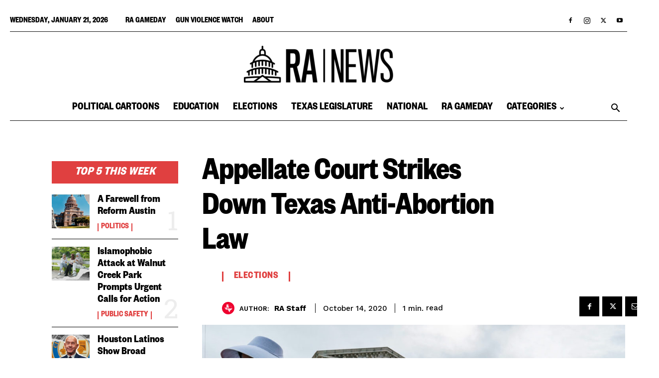

--- FILE ---
content_type: text/html; charset=UTF-8
request_url: https://www.reformaustin.org/elections/appellate-court-strikes-down-texas-anti-abortion-law/
body_size: 41052
content:
<!doctype html >
<!--[if IE 8]>    <html class="ie8" lang="en"> <![endif]-->
<!--[if IE 9]>    <html class="ie9" lang="en"> <![endif]-->
<!--[if gt IE 8]><!--> <html lang="en-US"> <!--<![endif]-->
<head>
    <title>Appellate Court Strikes Down Texas Anti-Abortion Law - Reform Austin</title>
    <meta charset="UTF-8" />
    <meta name="viewport" content="width=device-width, initial-scale=1.0">
    <link rel="pingback" href="https://ranewstx.org/xmlrpc.php" />
    <meta name='robots' content='index, follow, max-image-preview:large, max-snippet:-1, max-video-preview:-1' />
<link rel="icon" type="image/png" href="https://ranewstx.org/wp-content/uploads/2025/12/cropped-RA-NEWS-LOGO-Black-300x300.png">
	<!-- This site is optimized with the Yoast SEO plugin v25.7 - https://yoast.com/wordpress/plugins/seo/ -->
	<meta name="description" content="The 5th U.S. Circuit Court of Appeals has overturned a Texas anti-abortion bill on constitutional grounds. Read more at RA News." />
	<link rel="canonical" href="https://ranewstx.org/elections/appellate-court-strikes-down-texas-anti-abortion-law/" />
	<meta property="og:locale" content="en_US" />
	<meta property="og:type" content="article" />
	<meta property="og:title" content="Appellate Court Strikes Down Texas Anti-Abortion Law - Reform Austin" />
	<meta property="og:description" content="The 5th U.S. Circuit Court of Appeals has overturned a Texas anti-abortion bill on constitutional grounds. Read more at RA News." />
	<meta property="og:url" content="https://ranewstx.org/elections/appellate-court-strikes-down-texas-anti-abortion-law/" />
	<meta property="og:site_name" content="Reform Austin" />
	<meta property="article:published_time" content="2020-10-14T19:40:43+00:00" />
	<meta property="article:modified_time" content="2020-10-14T19:40:45+00:00" />
	<meta property="og:image" content="https://ranewstx.org/wp-content/uploads/2020/10/OS-RA_5th-circuit-strikes-down-TX-anti-abortion-law.jpg" />
	<meta property="og:image:width" content="2000" />
	<meta property="og:image:height" content="1046" />
	<meta property="og:image:type" content="image/jpeg" />
	<meta name="author" content="RA Staff" />
	<meta name="twitter:card" content="summary_large_image" />
	<meta name="twitter:label1" content="Written by" />
	<meta name="twitter:data1" content="RA Staff" />
	<meta name="twitter:label2" content="Est. reading time" />
	<meta name="twitter:data2" content="1 minute" />
	<script type="application/ld+json" class="yoast-schema-graph">{"@context":"https://schema.org","@graph":[{"@type":"WebPage","@id":"https://ranewstx.org/elections/appellate-court-strikes-down-texas-anti-abortion-law/","url":"https://ranewstx.org/elections/appellate-court-strikes-down-texas-anti-abortion-law/","name":"Appellate Court Strikes Down Texas Anti-Abortion Law - Reform Austin","isPartOf":{"@id":"https://ranewstx.org/#website"},"primaryImageOfPage":{"@id":"https://ranewstx.org/elections/appellate-court-strikes-down-texas-anti-abortion-law/#primaryimage"},"image":{"@id":"https://ranewstx.org/elections/appellate-court-strikes-down-texas-anti-abortion-law/#primaryimage"},"thumbnailUrl":"https://ranewstx.org/wp-content/uploads/2020/10/OS-RA_5th-circuit-strikes-down-TX-anti-abortion-law.jpg","datePublished":"2020-10-14T19:40:43+00:00","dateModified":"2020-10-14T19:40:45+00:00","author":{"@id":"https://ranewstx.org/#/schema/person/bfe3559c4ddd6f3f588eaee1f8050863"},"description":"The 5th U.S. Circuit Court of Appeals has overturned a Texas anti-abortion bill on constitutional grounds. Read more at RA News.","breadcrumb":{"@id":"https://ranewstx.org/elections/appellate-court-strikes-down-texas-anti-abortion-law/#breadcrumb"},"inLanguage":"en-US","potentialAction":[{"@type":"ReadAction","target":["https://ranewstx.org/elections/appellate-court-strikes-down-texas-anti-abortion-law/"]}]},{"@type":"ImageObject","inLanguage":"en-US","@id":"https://ranewstx.org/elections/appellate-court-strikes-down-texas-anti-abortion-law/#primaryimage","url":"https://ranewstx.org/wp-content/uploads/2020/10/OS-RA_5th-circuit-strikes-down-TX-anti-abortion-law.jpg","contentUrl":"https://ranewstx.org/wp-content/uploads/2020/10/OS-RA_5th-circuit-strikes-down-TX-anti-abortion-law.jpg","width":2000,"height":1046},{"@type":"BreadcrumbList","@id":"https://ranewstx.org/elections/appellate-court-strikes-down-texas-anti-abortion-law/#breadcrumb","itemListElement":[{"@type":"ListItem","position":1,"name":"Home","item":"https://ranewstx.org/"},{"@type":"ListItem","position":2,"name":"Appellate Court Strikes Down Texas Anti-Abortion Law"}]},{"@type":"WebSite","@id":"https://ranewstx.org/#website","url":"https://ranewstx.org/","name":"Reform Austin","description":"Drawing attention to what matters","potentialAction":[{"@type":"SearchAction","target":{"@type":"EntryPoint","urlTemplate":"https://ranewstx.org/?s={search_term_string}"},"query-input":{"@type":"PropertyValueSpecification","valueRequired":true,"valueName":"search_term_string"}}],"inLanguage":"en-US"},{"@type":"Person","@id":"https://ranewstx.org/#/schema/person/bfe3559c4ddd6f3f588eaee1f8050863","name":"RA Staff","image":{"@type":"ImageObject","inLanguage":"en-US","@id":"https://ranewstx.org/#/schema/person/image/","url":"https://ranewstx.org/wp-content/uploads/2025/02/icon-100x100.png","contentUrl":"https://ranewstx.org/wp-content/uploads/2025/02/icon-100x100.png","caption":"RA Staff"},"description":"Written by RA News staff.","url":"https://ranewstx.org/author/reform-austin-staff/"}]}</script>
	<!-- / Yoast SEO plugin. -->


<link rel="amphtml" href="https://ranewstx.org/elections/appellate-court-strikes-down-texas-anti-abortion-law/amp/" /><meta name="generator" content="AMP for WP 1.1.11"/><link rel='dns-prefetch' href='//fonts.googleapis.com' />
<link rel='dns-prefetch' href='//www.googletagmanager.com' />
<link rel='dns-prefetch' href='//pagead2.googlesyndication.com' />
<link rel="alternate" type="application/rss+xml" title="Reform Austin &raquo; Feed" href="https://ranewstx.org/feed/" />
<link rel="alternate" type="application/rss+xml" title="Reform Austin &raquo; Comments Feed" href="https://ranewstx.org/comments/feed/" />
<link rel="alternate" type="application/rss+xml" title="Reform Austin &raquo; Appellate Court Strikes Down Texas Anti-Abortion Law Comments Feed" href="https://ranewstx.org/elections/appellate-court-strikes-down-texas-anti-abortion-law/feed/" />
<link rel="alternate" title="oEmbed (JSON)" type="application/json+oembed" href="https://ranewstx.org/wp-json/oembed/1.0/embed?url=https%3A%2F%2Franewstx.org%2Felections%2Fappellate-court-strikes-down-texas-anti-abortion-law%2F" />
<link rel="alternate" title="oEmbed (XML)" type="text/xml+oembed" href="https://ranewstx.org/wp-json/oembed/1.0/embed?url=https%3A%2F%2Franewstx.org%2Felections%2Fappellate-court-strikes-down-texas-anti-abortion-law%2F&#038;format=xml" />
<style id='wp-img-auto-sizes-contain-inline-css' type='text/css'>
img:is([sizes=auto i],[sizes^="auto," i]){contain-intrinsic-size:3000px 1500px}
/*# sourceURL=wp-img-auto-sizes-contain-inline-css */
</style>
<style id='wp-emoji-styles-inline-css' type='text/css'>

	img.wp-smiley, img.emoji {
		display: inline !important;
		border: none !important;
		box-shadow: none !important;
		height: 1em !important;
		width: 1em !important;
		margin: 0 0.07em !important;
		vertical-align: -0.1em !important;
		background: none !important;
		padding: 0 !important;
	}
/*# sourceURL=wp-emoji-styles-inline-css */
</style>
<style id='wp-block-library-inline-css' type='text/css'>
:root{--wp-block-synced-color:#7a00df;--wp-block-synced-color--rgb:122,0,223;--wp-bound-block-color:var(--wp-block-synced-color);--wp-editor-canvas-background:#ddd;--wp-admin-theme-color:#007cba;--wp-admin-theme-color--rgb:0,124,186;--wp-admin-theme-color-darker-10:#006ba1;--wp-admin-theme-color-darker-10--rgb:0,107,160.5;--wp-admin-theme-color-darker-20:#005a87;--wp-admin-theme-color-darker-20--rgb:0,90,135;--wp-admin-border-width-focus:2px}@media (min-resolution:192dpi){:root{--wp-admin-border-width-focus:1.5px}}.wp-element-button{cursor:pointer}:root .has-very-light-gray-background-color{background-color:#eee}:root .has-very-dark-gray-background-color{background-color:#313131}:root .has-very-light-gray-color{color:#eee}:root .has-very-dark-gray-color{color:#313131}:root .has-vivid-green-cyan-to-vivid-cyan-blue-gradient-background{background:linear-gradient(135deg,#00d084,#0693e3)}:root .has-purple-crush-gradient-background{background:linear-gradient(135deg,#34e2e4,#4721fb 50%,#ab1dfe)}:root .has-hazy-dawn-gradient-background{background:linear-gradient(135deg,#faaca8,#dad0ec)}:root .has-subdued-olive-gradient-background{background:linear-gradient(135deg,#fafae1,#67a671)}:root .has-atomic-cream-gradient-background{background:linear-gradient(135deg,#fdd79a,#004a59)}:root .has-nightshade-gradient-background{background:linear-gradient(135deg,#330968,#31cdcf)}:root .has-midnight-gradient-background{background:linear-gradient(135deg,#020381,#2874fc)}:root{--wp--preset--font-size--normal:16px;--wp--preset--font-size--huge:42px}.has-regular-font-size{font-size:1em}.has-larger-font-size{font-size:2.625em}.has-normal-font-size{font-size:var(--wp--preset--font-size--normal)}.has-huge-font-size{font-size:var(--wp--preset--font-size--huge)}.has-text-align-center{text-align:center}.has-text-align-left{text-align:left}.has-text-align-right{text-align:right}.has-fit-text{white-space:nowrap!important}#end-resizable-editor-section{display:none}.aligncenter{clear:both}.items-justified-left{justify-content:flex-start}.items-justified-center{justify-content:center}.items-justified-right{justify-content:flex-end}.items-justified-space-between{justify-content:space-between}.screen-reader-text{border:0;clip-path:inset(50%);height:1px;margin:-1px;overflow:hidden;padding:0;position:absolute;width:1px;word-wrap:normal!important}.screen-reader-text:focus{background-color:#ddd;clip-path:none;color:#444;display:block;font-size:1em;height:auto;left:5px;line-height:normal;padding:15px 23px 14px;text-decoration:none;top:5px;width:auto;z-index:100000}html :where(.has-border-color){border-style:solid}html :where([style*=border-top-color]){border-top-style:solid}html :where([style*=border-right-color]){border-right-style:solid}html :where([style*=border-bottom-color]){border-bottom-style:solid}html :where([style*=border-left-color]){border-left-style:solid}html :where([style*=border-width]){border-style:solid}html :where([style*=border-top-width]){border-top-style:solid}html :where([style*=border-right-width]){border-right-style:solid}html :where([style*=border-bottom-width]){border-bottom-style:solid}html :where([style*=border-left-width]){border-left-style:solid}html :where(img[class*=wp-image-]){height:auto;max-width:100%}:where(figure){margin:0 0 1em}html :where(.is-position-sticky){--wp-admin--admin-bar--position-offset:var(--wp-admin--admin-bar--height,0px)}@media screen and (max-width:600px){html :where(.is-position-sticky){--wp-admin--admin-bar--position-offset:0px}}

/*# sourceURL=wp-block-library-inline-css */
</style><style id='wp-block-paragraph-inline-css' type='text/css'>
.is-small-text{font-size:.875em}.is-regular-text{font-size:1em}.is-large-text{font-size:2.25em}.is-larger-text{font-size:3em}.has-drop-cap:not(:focus):first-letter{float:left;font-size:8.4em;font-style:normal;font-weight:100;line-height:.68;margin:.05em .1em 0 0;text-transform:uppercase}body.rtl .has-drop-cap:not(:focus):first-letter{float:none;margin-left:.1em}p.has-drop-cap.has-background{overflow:hidden}:root :where(p.has-background){padding:1.25em 2.375em}:where(p.has-text-color:not(.has-link-color)) a{color:inherit}p.has-text-align-left[style*="writing-mode:vertical-lr"],p.has-text-align-right[style*="writing-mode:vertical-rl"]{rotate:180deg}
/*# sourceURL=https://ranewstx.org/wp-includes/blocks/paragraph/style.min.css */
</style>
<style id='global-styles-inline-css' type='text/css'>
:root{--wp--preset--aspect-ratio--square: 1;--wp--preset--aspect-ratio--4-3: 4/3;--wp--preset--aspect-ratio--3-4: 3/4;--wp--preset--aspect-ratio--3-2: 3/2;--wp--preset--aspect-ratio--2-3: 2/3;--wp--preset--aspect-ratio--16-9: 16/9;--wp--preset--aspect-ratio--9-16: 9/16;--wp--preset--color--black: #000000;--wp--preset--color--cyan-bluish-gray: #abb8c3;--wp--preset--color--white: #ffffff;--wp--preset--color--pale-pink: #f78da7;--wp--preset--color--vivid-red: #cf2e2e;--wp--preset--color--luminous-vivid-orange: #ff6900;--wp--preset--color--luminous-vivid-amber: #fcb900;--wp--preset--color--light-green-cyan: #7bdcb5;--wp--preset--color--vivid-green-cyan: #00d084;--wp--preset--color--pale-cyan-blue: #8ed1fc;--wp--preset--color--vivid-cyan-blue: #0693e3;--wp--preset--color--vivid-purple: #9b51e0;--wp--preset--gradient--vivid-cyan-blue-to-vivid-purple: linear-gradient(135deg,rgb(6,147,227) 0%,rgb(155,81,224) 100%);--wp--preset--gradient--light-green-cyan-to-vivid-green-cyan: linear-gradient(135deg,rgb(122,220,180) 0%,rgb(0,208,130) 100%);--wp--preset--gradient--luminous-vivid-amber-to-luminous-vivid-orange: linear-gradient(135deg,rgb(252,185,0) 0%,rgb(255,105,0) 100%);--wp--preset--gradient--luminous-vivid-orange-to-vivid-red: linear-gradient(135deg,rgb(255,105,0) 0%,rgb(207,46,46) 100%);--wp--preset--gradient--very-light-gray-to-cyan-bluish-gray: linear-gradient(135deg,rgb(238,238,238) 0%,rgb(169,184,195) 100%);--wp--preset--gradient--cool-to-warm-spectrum: linear-gradient(135deg,rgb(74,234,220) 0%,rgb(151,120,209) 20%,rgb(207,42,186) 40%,rgb(238,44,130) 60%,rgb(251,105,98) 80%,rgb(254,248,76) 100%);--wp--preset--gradient--blush-light-purple: linear-gradient(135deg,rgb(255,206,236) 0%,rgb(152,150,240) 100%);--wp--preset--gradient--blush-bordeaux: linear-gradient(135deg,rgb(254,205,165) 0%,rgb(254,45,45) 50%,rgb(107,0,62) 100%);--wp--preset--gradient--luminous-dusk: linear-gradient(135deg,rgb(255,203,112) 0%,rgb(199,81,192) 50%,rgb(65,88,208) 100%);--wp--preset--gradient--pale-ocean: linear-gradient(135deg,rgb(255,245,203) 0%,rgb(182,227,212) 50%,rgb(51,167,181) 100%);--wp--preset--gradient--electric-grass: linear-gradient(135deg,rgb(202,248,128) 0%,rgb(113,206,126) 100%);--wp--preset--gradient--midnight: linear-gradient(135deg,rgb(2,3,129) 0%,rgb(40,116,252) 100%);--wp--preset--font-size--small: 11px;--wp--preset--font-size--medium: 20px;--wp--preset--font-size--large: 32px;--wp--preset--font-size--x-large: 42px;--wp--preset--font-size--regular: 15px;--wp--preset--font-size--larger: 50px;--wp--preset--spacing--20: 0.44rem;--wp--preset--spacing--30: 0.67rem;--wp--preset--spacing--40: 1rem;--wp--preset--spacing--50: 1.5rem;--wp--preset--spacing--60: 2.25rem;--wp--preset--spacing--70: 3.38rem;--wp--preset--spacing--80: 5.06rem;--wp--preset--shadow--natural: 6px 6px 9px rgba(0, 0, 0, 0.2);--wp--preset--shadow--deep: 12px 12px 50px rgba(0, 0, 0, 0.4);--wp--preset--shadow--sharp: 6px 6px 0px rgba(0, 0, 0, 0.2);--wp--preset--shadow--outlined: 6px 6px 0px -3px rgb(255, 255, 255), 6px 6px rgb(0, 0, 0);--wp--preset--shadow--crisp: 6px 6px 0px rgb(0, 0, 0);}:where(.is-layout-flex){gap: 0.5em;}:where(.is-layout-grid){gap: 0.5em;}body .is-layout-flex{display: flex;}.is-layout-flex{flex-wrap: wrap;align-items: center;}.is-layout-flex > :is(*, div){margin: 0;}body .is-layout-grid{display: grid;}.is-layout-grid > :is(*, div){margin: 0;}:where(.wp-block-columns.is-layout-flex){gap: 2em;}:where(.wp-block-columns.is-layout-grid){gap: 2em;}:where(.wp-block-post-template.is-layout-flex){gap: 1.25em;}:where(.wp-block-post-template.is-layout-grid){gap: 1.25em;}.has-black-color{color: var(--wp--preset--color--black) !important;}.has-cyan-bluish-gray-color{color: var(--wp--preset--color--cyan-bluish-gray) !important;}.has-white-color{color: var(--wp--preset--color--white) !important;}.has-pale-pink-color{color: var(--wp--preset--color--pale-pink) !important;}.has-vivid-red-color{color: var(--wp--preset--color--vivid-red) !important;}.has-luminous-vivid-orange-color{color: var(--wp--preset--color--luminous-vivid-orange) !important;}.has-luminous-vivid-amber-color{color: var(--wp--preset--color--luminous-vivid-amber) !important;}.has-light-green-cyan-color{color: var(--wp--preset--color--light-green-cyan) !important;}.has-vivid-green-cyan-color{color: var(--wp--preset--color--vivid-green-cyan) !important;}.has-pale-cyan-blue-color{color: var(--wp--preset--color--pale-cyan-blue) !important;}.has-vivid-cyan-blue-color{color: var(--wp--preset--color--vivid-cyan-blue) !important;}.has-vivid-purple-color{color: var(--wp--preset--color--vivid-purple) !important;}.has-black-background-color{background-color: var(--wp--preset--color--black) !important;}.has-cyan-bluish-gray-background-color{background-color: var(--wp--preset--color--cyan-bluish-gray) !important;}.has-white-background-color{background-color: var(--wp--preset--color--white) !important;}.has-pale-pink-background-color{background-color: var(--wp--preset--color--pale-pink) !important;}.has-vivid-red-background-color{background-color: var(--wp--preset--color--vivid-red) !important;}.has-luminous-vivid-orange-background-color{background-color: var(--wp--preset--color--luminous-vivid-orange) !important;}.has-luminous-vivid-amber-background-color{background-color: var(--wp--preset--color--luminous-vivid-amber) !important;}.has-light-green-cyan-background-color{background-color: var(--wp--preset--color--light-green-cyan) !important;}.has-vivid-green-cyan-background-color{background-color: var(--wp--preset--color--vivid-green-cyan) !important;}.has-pale-cyan-blue-background-color{background-color: var(--wp--preset--color--pale-cyan-blue) !important;}.has-vivid-cyan-blue-background-color{background-color: var(--wp--preset--color--vivid-cyan-blue) !important;}.has-vivid-purple-background-color{background-color: var(--wp--preset--color--vivid-purple) !important;}.has-black-border-color{border-color: var(--wp--preset--color--black) !important;}.has-cyan-bluish-gray-border-color{border-color: var(--wp--preset--color--cyan-bluish-gray) !important;}.has-white-border-color{border-color: var(--wp--preset--color--white) !important;}.has-pale-pink-border-color{border-color: var(--wp--preset--color--pale-pink) !important;}.has-vivid-red-border-color{border-color: var(--wp--preset--color--vivid-red) !important;}.has-luminous-vivid-orange-border-color{border-color: var(--wp--preset--color--luminous-vivid-orange) !important;}.has-luminous-vivid-amber-border-color{border-color: var(--wp--preset--color--luminous-vivid-amber) !important;}.has-light-green-cyan-border-color{border-color: var(--wp--preset--color--light-green-cyan) !important;}.has-vivid-green-cyan-border-color{border-color: var(--wp--preset--color--vivid-green-cyan) !important;}.has-pale-cyan-blue-border-color{border-color: var(--wp--preset--color--pale-cyan-blue) !important;}.has-vivid-cyan-blue-border-color{border-color: var(--wp--preset--color--vivid-cyan-blue) !important;}.has-vivid-purple-border-color{border-color: var(--wp--preset--color--vivid-purple) !important;}.has-vivid-cyan-blue-to-vivid-purple-gradient-background{background: var(--wp--preset--gradient--vivid-cyan-blue-to-vivid-purple) !important;}.has-light-green-cyan-to-vivid-green-cyan-gradient-background{background: var(--wp--preset--gradient--light-green-cyan-to-vivid-green-cyan) !important;}.has-luminous-vivid-amber-to-luminous-vivid-orange-gradient-background{background: var(--wp--preset--gradient--luminous-vivid-amber-to-luminous-vivid-orange) !important;}.has-luminous-vivid-orange-to-vivid-red-gradient-background{background: var(--wp--preset--gradient--luminous-vivid-orange-to-vivid-red) !important;}.has-very-light-gray-to-cyan-bluish-gray-gradient-background{background: var(--wp--preset--gradient--very-light-gray-to-cyan-bluish-gray) !important;}.has-cool-to-warm-spectrum-gradient-background{background: var(--wp--preset--gradient--cool-to-warm-spectrum) !important;}.has-blush-light-purple-gradient-background{background: var(--wp--preset--gradient--blush-light-purple) !important;}.has-blush-bordeaux-gradient-background{background: var(--wp--preset--gradient--blush-bordeaux) !important;}.has-luminous-dusk-gradient-background{background: var(--wp--preset--gradient--luminous-dusk) !important;}.has-pale-ocean-gradient-background{background: var(--wp--preset--gradient--pale-ocean) !important;}.has-electric-grass-gradient-background{background: var(--wp--preset--gradient--electric-grass) !important;}.has-midnight-gradient-background{background: var(--wp--preset--gradient--midnight) !important;}.has-small-font-size{font-size: var(--wp--preset--font-size--small) !important;}.has-medium-font-size{font-size: var(--wp--preset--font-size--medium) !important;}.has-large-font-size{font-size: var(--wp--preset--font-size--large) !important;}.has-x-large-font-size{font-size: var(--wp--preset--font-size--x-large) !important;}
/*# sourceURL=global-styles-inline-css */
</style>

<style id='classic-theme-styles-inline-css' type='text/css'>
/*! This file is auto-generated */
.wp-block-button__link{color:#fff;background-color:#32373c;border-radius:9999px;box-shadow:none;text-decoration:none;padding:calc(.667em + 2px) calc(1.333em + 2px);font-size:1.125em}.wp-block-file__button{background:#32373c;color:#fff;text-decoration:none}
/*# sourceURL=/wp-includes/css/classic-themes.min.css */
</style>
<link rel='stylesheet' id='ppress-frontend-css' href='https://ranewstx.org/wp-content/plugins/wp-user-avatar/assets/css/frontend.min.css?ver=4.16.7' type='text/css' media='all' />
<link rel='stylesheet' id='ppress-flatpickr-css' href='https://ranewstx.org/wp-content/plugins/wp-user-avatar/assets/flatpickr/flatpickr.min.css?ver=4.16.7' type='text/css' media='all' />
<link rel='stylesheet' id='ppress-select2-css' href='https://ranewstx.org/wp-content/plugins/wp-user-avatar/assets/select2/select2.min.css?ver=6.9' type='text/css' media='all' />
<link rel='stylesheet' id='parent-style-css' href='https://ranewstx.org/wp-content/themes/Newspaper/style.css?ver=6.9' type='text/css' media='all' />
<link rel='stylesheet' id='child-style-css' href='https://ranewstx.org/wp-content/themes/Newspaper-child/style.css?ver=1.0' type='text/css' media='all' />
<link rel='stylesheet' id='td-plugin-multi-purpose-css' href='https://ranewstx.org/wp-content/plugins/td-composer/td-multi-purpose/style.css?ver=def8edc4e13d95bdf49953a9dce2f608' type='text/css' media='all' />
<link rel='stylesheet' id='google-fonts-style-css' href='https://fonts.googleapis.com/css?family=Roboto+Condensed%3A400%2C600%2C700%2C800%7CWork+Sans%3A400%2C600%2C700%2C800%7CVolkhov%3A400%2C600%2C700%2C800%7COpen+Sans%3A400%2C600%2C700%2C800%7CRoboto%3A400%2C600%2C700%2C800%7CBig+Shoulders+Text%3A600%2C800%2C700%2C400%7CRoboto+Slab%3A500%2C400%7CWork+Sans%3A500%2C600%2C700%2C400&#038;display=swap&#038;ver=12.6.8' type='text/css' media='all' />
<link rel='stylesheet' id='td-theme-css' href='https://ranewstx.org/wp-content/themes/Newspaper-child/style.css?ver=1.0' type='text/css' media='all' />
<style id='td-theme-inline-css' type='text/css'>@media (max-width:767px){.td-header-desktop-wrap{display:none}}@media (min-width:767px){.td-header-mobile-wrap{display:none}}</style>
<link rel='stylesheet' id='td-legacy-framework-front-style-css' href='https://ranewstx.org/wp-content/plugins/td-composer/legacy/Newspaper/assets/css/td_legacy_main.css?ver=def8edc4e13d95bdf49953a9dce2f608' type='text/css' media='all' />
<link rel='stylesheet' id='td-standard-pack-framework-front-style-css' href='https://ranewstx.org/wp-content/plugins/td-standard-pack/Newspaper/assets/css/td_standard_pack_main.css?ver=1b3d5bf2c64738aa07b4643e31257da9' type='text/css' media='all' />
<link rel='stylesheet' id='td-theme-demo-style-css' href='https://ranewstx.org/wp-content/plugins/td-composer/legacy/Newspaper/includes/demos/week/demo_style.css?ver=12.6.8' type='text/css' media='all' />
<link rel='stylesheet' id='tdb_style_cloud_templates_front-css' href='https://ranewstx.org/wp-content/plugins/td-cloud-library/assets/css/tdb_main.css?ver=b33652f2535d2f3812f59e306e26300d' type='text/css' media='all' />
<script type="text/javascript" src="https://ranewstx.org/wp-includes/js/jquery/jquery.min.js?ver=3.7.1" id="jquery-core-js"></script>
<script type="text/javascript" src="https://ranewstx.org/wp-includes/js/jquery/jquery-migrate.min.js?ver=3.4.1" id="jquery-migrate-js"></script>
<script type="text/javascript" src="https://ranewstx.org/wp-content/plugins/wp-user-avatar/assets/flatpickr/flatpickr.min.js?ver=4.16.7" id="ppress-flatpickr-js"></script>
<script type="text/javascript" src="https://ranewstx.org/wp-content/plugins/wp-user-avatar/assets/select2/select2.min.js?ver=4.16.7" id="ppress-select2-js"></script>
<link rel="https://api.w.org/" href="https://ranewstx.org/wp-json/" /><link rel="alternate" title="JSON" type="application/json" href="https://ranewstx.org/wp-json/wp/v2/posts/25186" /><link rel="EditURI" type="application/rsd+xml" title="RSD" href="https://ranewstx.org/xmlrpc.php?rsd" />
<meta name="generator" content="WordPress 6.9" />
<link rel='shortlink' href='https://ranewstx.org/?p=25186' />
<meta name="generator" content="Site Kit by Google 1.149.1" /><!-- Google Tag Manager -->
<script>(function(w,d,s,l,i){w[l]=w[l]||[];w[l].push({'gtm.start':
new Date().getTime(),event:'gtm.js'});var f=d.getElementsByTagName(s)[0],
j=d.createElement(s),dl=l!='dataLayer'?'&l='+l:'';j.async=true;j.src=
'https://www.googletagmanager.com/gtm.js?id='+i+dl;f.parentNode.insertBefore(j,f);
})(window,document,'script','dataLayer','GTM-M63RRMQR');</script>
<!-- End Google Tag Manager -->
<!-- Global site tag (gtag.js) - Google Analytics -->
<script async src="https://www.googletagmanager.com/gtag/js?id=G-MZJ6SDDVF4"></script>
<script>
  window.dataLayer = window.dataLayer || [];
  function gtag(){dataLayer.push(arguments);}
  gtag('js', new Date());

  gtag('config', 'G-MZJ6SDDVF4');
</script>

<!-- Meta Pixel Code -->
<script>
  !function(f,b,e,v,n,t,s)
  {if(f.fbq)return;n=f.fbq=function(){n.callMethod?
  n.callMethod.apply(n,arguments):n.queue.push(arguments)};
  if(!f._fbq)f._fbq=n;n.push=n;n.loaded=!0;n.version='2.0';
  n.queue=[];t=b.createElement(e);t.async=!0;
  t.src=v;s=b.getElementsByTagName(e)[0];
  s.parentNode.insertBefore(t,s)}(window, document,'script',
  'https://connect.facebook.net/en_US/fbevents.js');
  fbq('init', '741349350378850');
  fbq('track', 'PageView');
</script>
<noscript><img height="1" width="1" style="display:none"
  src="https://www.facebook.com/tr?id=741349350378850&ev=PageView&noscript=1"
/></noscript>
<!-- End Meta Pixel Code -->

<!--BEGIN CONVERSION TAG, DO NOT REMOVE --> <img src="https://cnv.event.prod.bidr.io/log/cnv?tag_id=13&buzz_key=datum&value=&segment_key=datum-824&account_id=8&order=[ORDER]&ord=7758" height="0" width="0"> <!--END CONVERSION TAG, DO NOT REMOVE -->

<script async src="https://pagead2.googlesyndication.com/pagead/js/adsbygoogle.js?client=ca-pub-3137542027849353"
     crossorigin="anonymous"></script>

<!-- Twitter conversion tracking base code -->
<script>
!function(e,t,n,s,u,a){e.twq||(s=e.twq=function(){s.exe?s.exe.apply(s,arguments):s.queue.push(arguments);
},s.version='1.1',s.queue=[],u=t.createElement(n),u.async=!0,u.src='https://static.ads-twitter.com/uwt.js',
a=t.getElementsByTagName(n)[0],a.parentNode.insertBefore(u,a))}(window,document,'script');
twq('config','o44ii');
</script>
<!-- End Twitter conversion tracking base code -->


<script async src="https://pagead2.googlesyndication.com/pagead/js/adsbygoogle.js?client=ca-pub-3137542027849353" crossorigin="anonymous"></script>		<script type="text/javascript">
				(function(c,l,a,r,i,t,y){
					c[a]=c[a]||function(){(c[a].q=c[a].q||[]).push(arguments)};t=l.createElement(r);t.async=1;
					t.src="https://www.clarity.ms/tag/"+i+"?ref=wordpress";y=l.getElementsByTagName(r)[0];y.parentNode.insertBefore(t,y);
				})(window, document, "clarity", "script", "kpy8haum3m");
		</script>
		    <script>
        window.tdb_global_vars = {"wpRestUrl":"https:\/\/ranewstx.org\/wp-json\/","permalinkStructure":"\/%category%\/%postname%\/"};
        window.tdb_p_autoload_vars = {"isAjax":false,"isAdminBarShowing":false,"autoloadStatus":"off","origPostEditUrl":null};
    </script>
    
    <style id="tdb-global-colors">:root{--accent-color-1:#E04040;--accent-color-2:#F35858;--base-color-1:#000000;--light-color-1:#EDEDED;--dark:#0c0824;--accent:#EEB44A;--sep-dark:#2A2546;--violet:#201D48;--white-transparent:rgba(255,255,255,0.6);--white-transparent-2:rgba(255,255,255,0.8);--violet-2:#191639;--grey:#595A6C;--grey-2:#CACAD7;--grey-3:#F0F0F0;--grey-4:#E1E1EA;--violet-transparent:rgba(34,27,94,0.03);--accent-2:#D33B77;--grey-5:#84859E;--grey-6:#F5F5F5}</style>

    
	            <style id="tdb-global-fonts">
                
:root{--global-font-1:Big Shoulders Text;--global-font-2:Roboto Slab;--global-font-3:Work Sans;--general:Karla;}
            </style>
            
<!-- Google AdSense meta tags added by Site Kit -->
<meta name="google-adsense-platform-account" content="ca-host-pub-2644536267352236">
<meta name="google-adsense-platform-domain" content="sitekit.withgoogle.com">
<!-- End Google AdSense meta tags added by Site Kit -->
      <meta name="onesignal" content="wordpress-plugin"/>
            <script>

      window.OneSignalDeferred = window.OneSignalDeferred || [];

      OneSignalDeferred.push(function(OneSignal) {
        var oneSignal_options = {};
        window._oneSignalInitOptions = oneSignal_options;

        oneSignal_options['serviceWorkerParam'] = { scope: '/' };
oneSignal_options['serviceWorkerPath'] = 'OneSignalSDKWorker.js.php';

        OneSignal.Notifications.setDefaultUrl("https://ranewstx.org");

        oneSignal_options['wordpress'] = true;
oneSignal_options['appId'] = 'd439d411-a760-41ac-b436-14fff8081a74';
oneSignal_options['allowLocalhostAsSecureOrigin'] = true;
oneSignal_options['welcomeNotification'] = { };
oneSignal_options['welcomeNotification']['title'] = "";
oneSignal_options['welcomeNotification']['message'] = "";
oneSignal_options['path'] = "https://ranewstx.org/wp-content/plugins/onesignal-free-web-push-notifications/sdk_files/";
oneSignal_options['safari_web_id'] = "web.onesignal.auto.44daf2d6-544c-403f-a3b6-3ab51abe3e37";
oneSignal_options['promptOptions'] = { };
oneSignal_options['notifyButton'] = { };
oneSignal_options['notifyButton']['enable'] = true;
oneSignal_options['notifyButton']['position'] = 'bottom-right';
oneSignal_options['notifyButton']['theme'] = 'default';
oneSignal_options['notifyButton']['size'] = 'medium';
oneSignal_options['notifyButton']['showCredit'] = false;
oneSignal_options['notifyButton']['text'] = {};
              OneSignal.init(window._oneSignalInitOptions);
                    });

      function documentInitOneSignal() {
        var oneSignal_elements = document.getElementsByClassName("OneSignal-prompt");

        var oneSignalLinkClickHandler = function(event) { OneSignal.Notifications.requestPermission(); event.preventDefault(); };        for(var i = 0; i < oneSignal_elements.length; i++)
          oneSignal_elements[i].addEventListener('click', oneSignalLinkClickHandler, false);
      }

      if (document.readyState === 'complete') {
           documentInitOneSignal();
      }
      else {
           window.addEventListener("load", function(event){
               documentInitOneSignal();
          });
      }
    </script>
<script type="text/javascript">
    (function(c,l,a,r,i,t,y){
        c[a]=c[a]||function(){(c[a].q=c[a].q||[]).push(arguments)};
        t=l.createElement(r);t.async=1;t.src="https://www.clarity.ms/tag/"+i;
        y=l.getElementsByTagName(r)[0];y.parentNode.insertBefore(t,y);
    })(window, document, "clarity", "script", "kpy8haum3m");
</script><script>const script = document.createElement("script");
script.src = "https://a.usbrowserspeed.com/cs?pid=83534709ca2ec4fdf1c9dbd12a1bfe37005afad00044c1ce87ab00de8ab55b3f&puid=cm7tq98mp0000l70cnwv3lgne&ref=" + encodeURIComponent(window.location.href);
document.head.appendChild(script);
</script><meta name="facebook-domain-verification" content="yzzfy3033lhslryfnkcv2v5vx411fz" />

<meta name="facebook-domain-verification" content="977ekcgvh0jfcfy8jzqmseal50ds4d" /><!-- Adform Tracking Code BEGIN -->
<script type="text/javascript">
    window._adftrack = Array.isArray(window._adftrack) ? window._adftrack : (window._adftrack ? [window._adftrack] : []);
    window._adftrack.push({
        HttpHost: 'a2.adform.net',
        pm: 2183288
    });
    (function () { var s = document.createElement('script'); s.type = 'text/javascript'; s.async = true; s.src = 'https://s2.adform.net/banners/scripts/st/trackpoint-async.js'; var x = document.getElementsByTagName('script')[0]; x.parentNode.insertBefore(s, x); })();

</script>
<noscript>
    <p style="margin:0;padding:0;border:0;">
        <img src="https://a2.adform.net/Serving/TrackPoint/?pm=2183288" width="1" height="1" alt="" />
    </p>
</noscript>
<!-- Adform Tracking Code END --><script type="text/javascript">
    (function(c,l,a,r,i,t,y){
        c[a]=c[a]||function(){(c[a].q=c[a].q||[]).push(arguments)};
        t=l.createElement(r);t.async=1;t.src="https://www.clarity.ms/tag/"+i;
        y=l.getElementsByTagName(r)[0];y.parentNode.insertBefore(t,y);
    })(window, document, "clarity", "script", "hh6xluhpa5");
</script>
<!-- Google AdSense snippet added by Site Kit -->
<script type="text/javascript" async="async" src="https://pagead2.googlesyndication.com/pagead/js/adsbygoogle.js?client=ca-pub-1338954819899533&amp;host=ca-host-pub-2644536267352236" crossorigin="anonymous"></script>

<!-- End Google AdSense snippet added by Site Kit -->

<!-- JS generated by theme -->

<script type="text/javascript" id="td-generated-header-js">
    
    

	    var tdBlocksArray = []; //here we store all the items for the current page

	    // td_block class - each ajax block uses a object of this class for requests
	    function tdBlock() {
		    this.id = '';
		    this.block_type = 1; //block type id (1-234 etc)
		    this.atts = '';
		    this.td_column_number = '';
		    this.td_current_page = 1; //
		    this.post_count = 0; //from wp
		    this.found_posts = 0; //from wp
		    this.max_num_pages = 0; //from wp
		    this.td_filter_value = ''; //current live filter value
		    this.is_ajax_running = false;
		    this.td_user_action = ''; // load more or infinite loader (used by the animation)
		    this.header_color = '';
		    this.ajax_pagination_infinite_stop = ''; //show load more at page x
	    }

        // td_js_generator - mini detector
        ( function () {
            var htmlTag = document.getElementsByTagName("html")[0];

	        if ( navigator.userAgent.indexOf("MSIE 10.0") > -1 ) {
                htmlTag.className += ' ie10';
            }

            if ( !!navigator.userAgent.match(/Trident.*rv\:11\./) ) {
                htmlTag.className += ' ie11';
            }

	        if ( navigator.userAgent.indexOf("Edge") > -1 ) {
                htmlTag.className += ' ieEdge';
            }

            if ( /(iPad|iPhone|iPod)/g.test(navigator.userAgent) ) {
                htmlTag.className += ' td-md-is-ios';
            }

            var user_agent = navigator.userAgent.toLowerCase();
            if ( user_agent.indexOf("android") > -1 ) {
                htmlTag.className += ' td-md-is-android';
            }

            if ( -1 !== navigator.userAgent.indexOf('Mac OS X')  ) {
                htmlTag.className += ' td-md-is-os-x';
            }

            if ( /chrom(e|ium)/.test(navigator.userAgent.toLowerCase()) ) {
               htmlTag.className += ' td-md-is-chrome';
            }

            if ( -1 !== navigator.userAgent.indexOf('Firefox') ) {
                htmlTag.className += ' td-md-is-firefox';
            }

            if ( -1 !== navigator.userAgent.indexOf('Safari') && -1 === navigator.userAgent.indexOf('Chrome') ) {
                htmlTag.className += ' td-md-is-safari';
            }

            if( -1 !== navigator.userAgent.indexOf('IEMobile') ){
                htmlTag.className += ' td-md-is-iemobile';
            }

        })();

        var tdLocalCache = {};

        ( function () {
            "use strict";

            tdLocalCache = {
                data: {},
                remove: function (resource_id) {
                    delete tdLocalCache.data[resource_id];
                },
                exist: function (resource_id) {
                    return tdLocalCache.data.hasOwnProperty(resource_id) && tdLocalCache.data[resource_id] !== null;
                },
                get: function (resource_id) {
                    return tdLocalCache.data[resource_id];
                },
                set: function (resource_id, cachedData) {
                    tdLocalCache.remove(resource_id);
                    tdLocalCache.data[resource_id] = cachedData;
                }
            };
        })();

    
    
var td_viewport_interval_list=[{"limitBottom":767,"sidebarWidth":228},{"limitBottom":1018,"sidebarWidth":300},{"limitBottom":1140,"sidebarWidth":324}];
var tds_general_modal_image="yes";
var tdc_is_installed="yes";
var td_ajax_url="https:\/\/ranewstx.org\/wp-admin\/admin-ajax.php?td_theme_name=Newspaper&v=12.6.8";
var td_get_template_directory_uri="https:\/\/ranewstx.org\/wp-content\/plugins\/td-composer\/legacy\/common";
var tds_snap_menu="snap";
var tds_logo_on_sticky="";
var tds_header_style="10";
var td_please_wait="Please wait...";
var td_email_user_pass_incorrect="User or password incorrect!";
var td_email_user_incorrect="Email or username incorrect!";
var td_email_incorrect="Email incorrect!";
var td_user_incorrect="Username incorrect!";
var td_email_user_empty="Email or username empty!";
var td_pass_empty="Pass empty!";
var td_pass_pattern_incorrect="Invalid Pass Pattern!";
var td_retype_pass_incorrect="Retyped Pass incorrect!";
var tds_more_articles_on_post_enable="";
var tds_more_articles_on_post_time_to_wait="";
var tds_more_articles_on_post_pages_distance_from_top=0;
var tds_captcha="";
var tds_theme_color_site_wide="#ff422f";
var tds_smart_sidebar="enabled";
var tdThemeName="Newspaper";
var tdThemeNameWl="Newspaper";
var td_magnific_popup_translation_tPrev="Previous (Left arrow key)";
var td_magnific_popup_translation_tNext="Next (Right arrow key)";
var td_magnific_popup_translation_tCounter="%curr% of %total%";
var td_magnific_popup_translation_ajax_tError="The content from %url% could not be loaded.";
var td_magnific_popup_translation_image_tError="The image #%curr% could not be loaded.";
var tdBlockNonce="1680196098";
var tdMobileMenu="enabled";
var tdMobileSearch="enabled";
var tdDateNamesI18n={"month_names":["January","February","March","April","May","June","July","August","September","October","November","December"],"month_names_short":["Jan","Feb","Mar","Apr","May","Jun","Jul","Aug","Sep","Oct","Nov","Dec"],"day_names":["Sunday","Monday","Tuesday","Wednesday","Thursday","Friday","Saturday"],"day_names_short":["Sun","Mon","Tue","Wed","Thu","Fri","Sat"]};
var tdb_modal_confirm="Save";
var tdb_modal_cancel="Cancel";
var tdb_modal_confirm_alt="Yes";
var tdb_modal_cancel_alt="No";
var td_deploy_mode="deploy";
var td_ad_background_click_link="";
var td_ad_background_click_target="";
</script>


<!-- Header style compiled by theme -->

<style>@font-face{font-family:"FoundersGroteskCond-Bold";src:local("FoundersGroteskCond-Bold"),url("https://www.ranewstx.org/wp-content/uploads/2020/03/FoundersGroteskCond-Bold.woff") format("woff");font-display:swap}@font-face{font-family:"FoundersGrotesk-Medium";src:local("FoundersGrotesk-Medium"),url("https://www.ranewstx.org/wp-content/uploads/2020/03/FoundersGrotesk-Medium.woff") format("woff");font-display:swap}@font-face{font-family:"FoundersGrotesk-Semibold";src:local("FoundersGrotesk-Semibold"),url("https://www.ranewstx.org/wp-content/uploads/2020/03/FoundersGrotesk-Semibold.woff") format("woff");font-display:swap}@font-face{font-family:"FoundersGroteskCond-SmBd";src:local("FoundersGroteskCond-SmBd"),url("https://www.ranewstx.org/wp-content/uploads/2020/03/FoundersGroteskCond-SmBd.woff") format("woff");font-display:swap}@font-face{font-family:"FoundersGroteskCond-Reg";src:local("FoundersGroteskCond-Reg"),url("https://www.ranewstx.org/wp-content/uploads/2020/03/FoundersGroteskCond-Reg.woff") format("woff");font-display:swap}.td_module_wrap .td-image-wrap:before{content:'';position:absolute;top:0;left:0;width:100%;height:100%;background-image:url(https://www.ranewstx.org/wp-content/uploads/2020/02/favicon.png);background-repeat:no-repeat;background-size:cover;background-position:center;z-index:-1}ul.sf-menu>.menu-item>a{font-family:FoundersGroteskCond-Bold;font-size:21px;font-weight:300;text-transform:uppercase}.sf-menu ul .menu-item a{font-family:FoundersGroteskCond-Bold;font-size:18px;font-weight:600;text-transform:uppercase}.td-mobile-content .td-mobile-main-menu>li>a{font-family:FoundersGroteskCond-Bold;font-size:24px}.td-mobile-content .sub-menu a{font-family:FoundersGrotesk-Semibold}.td-header-wrap .td-logo-text-container .td-logo-text{font-family:FoundersGroteskCond-Bold}.td-header-wrap .td-logo-text-container .td-tagline-text{font-family:FoundersGroteskCond-Bold}#td-mobile-nav,#td-mobile-nav .wpb_button,.td-search-wrap-mob{font-family:FoundersGroteskCond-Bold}.td-page-title,.td-category-title-holder .td-page-title{font-family:FoundersGroteskCond-Bold;font-size:30px;font-weight:600}.td-page-content p,.td-page-content li,.td-page-content .td_block_text_with_title,.wpb_text_column p{font-family:FoundersGroteskCond-Reg}body,p{font-family:FoundersGroteskCond-Reg;font-size:16px}#bbpress-forums .bbp-header .bbp-forums,#bbpress-forums .bbp-header .bbp-topics,#bbpress-forums .bbp-header{font-family:FoundersGroteskCond-Bold}:root{--td_theme_color:#ff422f;--td_slider_text:rgba(255,66,47,0.7);--td_mobile_menu_color:#111111;--td_mobile_gradient_one_mob:rgba(0,0,0,0.7);--td_mobile_gradient_two_mob:rgba(0,0,0,0.8);--td_mobile_text_active_color:#ff422f}@font-face{font-family:"FoundersGroteskCond-Bold";src:local("FoundersGroteskCond-Bold"),url("https://www.ranewstx.org/wp-content/uploads/2020/03/FoundersGroteskCond-Bold.woff") format("woff");font-display:swap}@font-face{font-family:"FoundersGrotesk-Medium";src:local("FoundersGrotesk-Medium"),url("https://www.ranewstx.org/wp-content/uploads/2020/03/FoundersGrotesk-Medium.woff") format("woff");font-display:swap}@font-face{font-family:"FoundersGrotesk-Semibold";src:local("FoundersGrotesk-Semibold"),url("https://www.ranewstx.org/wp-content/uploads/2020/03/FoundersGrotesk-Semibold.woff") format("woff");font-display:swap}@font-face{font-family:"FoundersGroteskCond-SmBd";src:local("FoundersGroteskCond-SmBd"),url("https://www.ranewstx.org/wp-content/uploads/2020/03/FoundersGroteskCond-SmBd.woff") format("woff");font-display:swap}@font-face{font-family:"FoundersGroteskCond-Reg";src:local("FoundersGroteskCond-Reg"),url("https://www.ranewstx.org/wp-content/uploads/2020/03/FoundersGroteskCond-Reg.woff") format("woff");font-display:swap}.td-header-style-12 .td-header-menu-wrap-full,.td-header-style-12 .td-affix,.td-grid-style-1.td-hover-1 .td-big-grid-post:hover .td-post-category,.td-grid-style-5.td-hover-1 .td-big-grid-post:hover .td-post-category,.td_category_template_3 .td-current-sub-category,.td_category_template_8 .td-category-header .td-category a.td-current-sub-category,.td_category_template_4 .td-category-siblings .td-category a:hover,.td_block_big_grid_9.td-grid-style-1 .td-post-category,.td_block_big_grid_9.td-grid-style-5 .td-post-category,.td-grid-style-6.td-hover-1 .td-module-thumb:after,.tdm-menu-active-style5 .td-header-menu-wrap .sf-menu>.current-menu-item>a,.tdm-menu-active-style5 .td-header-menu-wrap .sf-menu>.current-menu-ancestor>a,.tdm-menu-active-style5 .td-header-menu-wrap .sf-menu>.current-category-ancestor>a,.tdm-menu-active-style5 .td-header-menu-wrap .sf-menu>li>a:hover,.tdm-menu-active-style5 .td-header-menu-wrap .sf-menu>.sfHover>a{background-color:#ff422f}.td_mega_menu_sub_cats .cur-sub-cat,.td-mega-span h3 a:hover,.td_mod_mega_menu:hover .entry-title a,.header-search-wrap .result-msg a:hover,.td-header-top-menu .td-drop-down-search .td_module_wrap:hover .entry-title a,.td-header-top-menu .td-icon-search:hover,.td-header-wrap .result-msg a:hover,.top-header-menu li a:hover,.top-header-menu .current-menu-item>a,.top-header-menu .current-menu-ancestor>a,.top-header-menu .current-category-ancestor>a,.td-social-icon-wrap>a:hover,.td-header-sp-top-widget .td-social-icon-wrap a:hover,.td_mod_related_posts:hover h3>a,.td-post-template-11 .td-related-title .td-related-left:hover,.td-post-template-11 .td-related-title .td-related-right:hover,.td-post-template-11 .td-related-title .td-cur-simple-item,.td-post-template-11 .td_block_related_posts .td-next-prev-wrap a:hover,.td-category-header .td-pulldown-category-filter-link:hover,.td-category-siblings .td-subcat-dropdown a:hover,.td-category-siblings .td-subcat-dropdown a.td-current-sub-category,.footer-text-wrap .footer-email-wrap a,.footer-social-wrap a:hover,.td_module_17 .td-read-more a:hover,.td_module_18 .td-read-more a:hover,.td_module_19 .td-post-author-name a:hover,.td-pulldown-syle-2 .td-subcat-dropdown:hover .td-subcat-more span,.td-pulldown-syle-2 .td-subcat-dropdown:hover .td-subcat-more i,.td-pulldown-syle-3 .td-subcat-dropdown:hover .td-subcat-more span,.td-pulldown-syle-3 .td-subcat-dropdown:hover .td-subcat-more i,.tdm-menu-active-style3 .tdm-header.td-header-wrap .sf-menu>.current-category-ancestor>a,.tdm-menu-active-style3 .tdm-header.td-header-wrap .sf-menu>.current-menu-ancestor>a,.tdm-menu-active-style3 .tdm-header.td-header-wrap .sf-menu>.current-menu-item>a,.tdm-menu-active-style3 .tdm-header.td-header-wrap .sf-menu>.sfHover>a,.tdm-menu-active-style3 .tdm-header.td-header-wrap .sf-menu>li>a:hover{color:#ff422f}.td-mega-menu-page .wpb_content_element ul li a:hover,.td-theme-wrap .td-aj-search-results .td_module_wrap:hover .entry-title a,.td-theme-wrap .header-search-wrap .result-msg a:hover{color:#ff422f!important}.td_category_template_8 .td-category-header .td-category a.td-current-sub-category,.td_category_template_4 .td-category-siblings .td-category a:hover,.tdm-menu-active-style4 .tdm-header .sf-menu>.current-menu-item>a,.tdm-menu-active-style4 .tdm-header .sf-menu>.current-menu-ancestor>a,.tdm-menu-active-style4 .tdm-header .sf-menu>.current-category-ancestor>a,.tdm-menu-active-style4 .tdm-header .sf-menu>li>a:hover,.tdm-menu-active-style4 .tdm-header .sf-menu>.sfHover>a{border-color:#ff422f}ul.sf-menu>.td-menu-item>a,.td-theme-wrap .td-header-menu-social{font-family:FoundersGroteskCond-Bold;font-size:21px;font-weight:300;text-transform:uppercase}.sf-menu ul .td-menu-item a{font-family:FoundersGroteskCond-Bold;font-size:18px;font-weight:600;text-transform:uppercase}.td-theme-wrap .td-mega-span h3 a{color:#111111}.td-footer-wrapper,.td-footer-wrapper .td_block_template_7 .td-block-title>*,.td-footer-wrapper .td_block_template_17 .td-block-title,.td-footer-wrapper .td-block-title-wrap .td-wrapper-pulldown-filter{background-color:#111111}.td-sub-footer-container{background-color:#222960}.td-sub-footer-container,.td-subfooter-menu li a{color:#ffffff}.td-subfooter-menu li a:hover{color:rgba(255,255,255,0.7)}.td-footer-wrapper .block-title>span,.td-footer-wrapper .block-title>a,.td-footer-wrapper .widgettitle,.td-theme-wrap .td-footer-wrapper .td-container .td-block-title>*,.td-theme-wrap .td-footer-wrapper .td_block_template_6 .td-block-title:before{color:#ffffff}.td-footer-wrapper::before{background-image:url('https://www.ranewstx.org/wp-content/uploads/2020/02/ap_19130614857850_wide-21acc272319b48a2d763ac41c99e46888bc4f4ee-2-scaled.jpg')}.td-footer-wrapper::before{background-size:cover}.td-footer-wrapper::before{background-position:center center}.block-title>span,.block-title>a,.widgettitle,body .td-trending-now-title,.wpb_tabs li a,.vc_tta-container .vc_tta-color-grey.vc_tta-tabs-position-top.vc_tta-style-classic .vc_tta-tabs-container .vc_tta-tab>a,.td-theme-wrap .td-related-title a,.woocommerce div.product .woocommerce-tabs ul.tabs li a,.woocommerce .product .products h2:not(.woocommerce-loop-product__title),.td-theme-wrap .td-block-title{font-family:FoundersGroteskCond-Bold;font-size:20px;font-weight:bold}.td_module_wrap .td-post-author-name a{font-family:FoundersGrotesk-Medium;font-size:13px;line-height:40px;font-weight:bold}.td-post-date .entry-date{font-family:FoundersGrotesk-Medium;font-size:13px;font-style:normal;font-weight:100;text-transform:capitalize}.td-module-comments a,.td-post-views span,.td-post-comments a{font-family:Baskerville,"Times New Roman",Times,serif}.td-big-grid-meta .td-post-category,.td_module_wrap .td-post-category,.td-module-image .td-post-category{font-family:FoundersGroteskCond-Bold;font-size:20px;line-height:40px;font-weight:bold;text-transform:capitalize}.top-header-menu>li>a,.td-weather-top-widget .td-weather-now .td-big-degrees,.td-weather-top-widget .td-weather-header .td-weather-city,.td-header-sp-top-menu .td_data_time{font-family:FoundersGroteskCond-Bold;font-size:13px;line-height:40px;font-weight:200;text-transform:uppercase}.top-header-menu .menu-item-has-children li a{font-family:FoundersGroteskCond-Bold;font-size:20px;font-weight:200;text-transform:uppercase}.td_mod_mega_menu .item-details a{font-family:FoundersGroteskCond-Bold;font-size:14px;line-height:20px;font-weight:bold}.td_mega_menu_sub_cats .block-mega-child-cats a{font-family:FoundersGroteskCond-Bold;font-size:16px;font-weight:600;text-transform:uppercase}.top-header-menu>li,.td-header-sp-top-menu,#td-outer-wrap .td-header-sp-top-widget .td-search-btns-wrap,#td-outer-wrap .td-header-sp-top-widget .td-social-icon-wrap{line-height:40px}.td-subcat-filter .td-subcat-dropdown a,.td-subcat-filter .td-subcat-list a,.td-subcat-filter .td-subcat-dropdown span{font-family:FoundersGroteskCond-Bold}.td-excerpt,.td_module_14 .td-excerpt{font-family:FoundersGroteskCond-Reg}.homepage-post .td-post-template-8 .td-post-header .entry-title{font-family:FoundersGroteskCond-Reg}.td_module_wrap .td-module-title{font-family:FoundersGroteskCond-SmBd}.td_module_1 .td-module-title{font-family:FoundersGroteskCond-SmBd;font-size:32px;font-weight:bold}.td_module_2 .td-module-title{font-family:FoundersGroteskCond-SmBd;font-size:32px;font-weight:bold}.td_module_3 .td-module-title{font-family:FoundersGroteskCond-SmBd}.td_module_4 .td-module-title{font-family:FoundersGroteskCond-SmBd}.td_module_5 .td-module-title{font-family:FoundersGroteskCond-SmBd}.td_module_6 .td-module-title{font-family:FoundersGroteskCond-SmBd;font-weight:bold}.td_module_7 .td-module-title{font-family:FoundersGroteskCond-SmBd}.td_module_8 .td-module-title{font-family:FoundersGroteskCond-SmBd;font-weight:bold}.td_module_9 .td-module-title{font-family:FoundersGroteskCond-SmBd}.td_module_10 .td-module-title{font-family:FoundersGroteskCond-SmBd}.td_module_11 .td-module-title{font-family:FoundersGroteskCond-SmBd;font-size:45px}.td_module_12 .td-module-title{font-family:FoundersGroteskCond-SmBd}.td_module_13 .td-module-title{font-family:FoundersGroteskCond-SmBd}.td_module_14 .td-module-title{font-family:FoundersGroteskCond-SmBd;font-size:46px}.td_module_15 .entry-title{font-family:FoundersGroteskCond-SmBd}.td_module_16 .td-module-title{font-family:FoundersGroteskCond-SmBd}.td_module_17 .td-module-title{font-family:FoundersGroteskCond-SmBd;font-size:45px}.td_module_18 .td-module-title{font-family:FoundersGroteskCond-SmBd;font-size:48px;line-height:56px;font-weight:bold}.td_module_19 .td-module-title{font-family:FoundersGroteskCond-SmBd;font-size:48px;line-height:56px;font-weight:bold}.td_block_trending_now .entry-title,.td-theme-slider .td-module-title,.td-big-grid-post .entry-title{font-family:FoundersGroteskCond-SmBd}.td_module_mx1 .td-module-title{font-family:FoundersGroteskCond-SmBd}.td_module_mx2 .td-module-title{font-family:FoundersGroteskCond-SmBd}.td_module_mx3 .td-module-title{font-family:FoundersGroteskCond-SmBd}.td_module_mx4 .td-module-title{font-family:FoundersGroteskCond-SmBd}.td_module_mx18 .td-module-title{font-size:54px;line-height:60px;font-weight:bold}.post .td-post-header .entry-title{font-family:FoundersGroteskCond-Bold}.td-post-template-default .td-post-header .entry-title{font-family:FoundersGroteskCond-Bold;font-size:61px;line-height:64px}.td-post-template-1 .td-post-header .entry-title{font-family:FoundersGroteskCond-Bold}.td-post-template-2 .td-post-header .entry-title{font-family:FoundersGroteskCond-Bold}.td-post-template-3 .td-post-header .entry-title{font-family:FoundersGroteskCond-Bold}.td-post-template-4 .td-post-header .entry-title{font-family:FoundersGroteskCond-Bold}.td-post-template-5 .td-post-header .entry-title{font-family:FoundersGroteskCond-Bold}.td-post-template-6 .td-post-header .entry-title{font-family:FoundersGroteskCond-Bold}.td-post-template-7 .td-post-header .entry-title{font-family:FoundersGroteskCond-Bold}.td-post-template-8 .td-post-header .entry-title{font-family:FoundersGroteskCond-Bold}.td-post-template-9 .td-post-header .entry-title{font-family:FoundersGroteskCond-Bold}.td-post-template-10 .td-post-header .entry-title{font-family:FoundersGroteskCond-Bold}.td-post-template-11 .td-post-header .entry-title{font-family:FoundersGroteskCond-Bold}.td-post-template-12 .td-post-header .entry-title{font-family:FoundersGroteskCond-Bold}.td-post-template-13 .td-post-header .entry-title{font-family:FoundersGroteskCond-Bold}.td-post-content p,.td-post-content{font-family:FoundersGroteskCond-Reg;font-size:18px;line-height:24px}.post blockquote p,.page blockquote p,.td-post-text-content blockquote p{font-family:FoundersGroteskCond-Reg;font-weight:600}.post .td_quote_box p,.page .td_quote_box p{font-family:FoundersGroteskCond-Reg}.post .td_pull_quote p,.page .td_pull_quote p,.post .wp-block-pullquote blockquote p,.page .wp-block-pullquote blockquote p{font-family:FoundersGroteskCond-Reg}.td-post-content li{font-family:FoundersGroteskCond-Reg}.td-post-content h1{font-family:FoundersGroteskCond-Bold}.td-post-content h2{font-family:FoundersGroteskCond-Bold}.td-post-content h3{font-family:FoundersGroteskCond-Bold}.td-post-content h4{font-family:FoundersGroteskCond-Bold}.td-post-content h5{font-family:FoundersGroteskCond-Bold}.td-post-content h6{font-family:FoundersGroteskCond-Bold}.post .td-category a{font-family:FoundersGrotesk-Medium;font-size:24px}.post header .td-post-author-name,.post header .td-post-author-name a{font-family:FoundersGrotesk-Medium;font-size:24px;font-weight:200}.post header .td-post-date .entry-date{font-family:FoundersGrotesk-Medium;font-size:24px;text-transform:capitalize}.post header .td-post-views span,.post header .td-post-comments{font-family:FoundersGrotesk-Medium}.post .td-post-source-tags a,.post .td-post-source-tags span{font-family:FoundersGrotesk-Medium;font-size:24px}.post .td-post-next-prev-content span{font-family:"Roboto Condensed"}.post .td-post-next-prev-content a{font-family:"Roboto Condensed";font-size:20px;line-height:24px;font-weight:bold}.post .author-box-wrap .td-author-name a{font-family:"Roboto Condensed"}.post .author-box-wrap .td-author-url a{font-family:"Roboto Condensed"}.post .author-box-wrap .td-author-description{font-family:"Roboto Condensed"}.wp-caption-text,.wp-caption-dd,.wp-block-image figcaption{font-family:"Roboto Condensed"}.td-post-template-default .td-post-sub-title,.td-post-template-1 .td-post-sub-title,.td-post-template-4 .td-post-sub-title,.td-post-template-5 .td-post-sub-title,.td-post-template-9 .td-post-sub-title,.td-post-template-10 .td-post-sub-title,.td-post-template-11 .td-post-sub-title{font-family:FoundersGroteskCond-Bold}.td_block_related_posts .entry-title a{font-family:"Roboto Condensed";font-size:20px;line-height:24px;font-weight:bold}.post .td-post-share-title{font-family:"Roboto Condensed"}.td-post-template-2 .td-post-sub-title,.td-post-template-3 .td-post-sub-title,.td-post-template-6 .td-post-sub-title,.td-post-template-7 .td-post-sub-title,.td-post-template-8 .td-post-sub-title{font-family:FoundersGroteskCond-Bold}.footer-text-wrap{font-family:"Roboto Condensed";font-size:16px;line-height:20px;font-weight:600}.widget_archive a,.widget_calendar,.widget_categories a,.widget_nav_menu a,.widget_meta a,.widget_pages a,.widget_recent_comments a,.widget_recent_entries a,.widget_text .textwidget,.widget_tag_cloud a,.widget_search input,.woocommerce .product-categories a,.widget_display_forums a,.widget_display_replies a,.widget_display_topics a,.widget_display_views a,.widget_display_stats{font-family:"Work Sans";font-size:20px;line-height:24px;font-weight:bold}@font-face{font-family:"FoundersGroteskCond-Bold";src:local("FoundersGroteskCond-Bold"),url("https://www.ranewstx.org/wp-content/uploads/2020/03/FoundersGroteskCond-Bold.woff") format("woff");font-display:swap}@font-face{font-family:"FoundersGrotesk-Medium";src:local("FoundersGrotesk-Medium"),url("https://www.ranewstx.org/wp-content/uploads/2020/03/FoundersGrotesk-Medium.woff") format("woff");font-display:swap}@font-face{font-family:"FoundersGrotesk-Semibold";src:local("FoundersGrotesk-Semibold"),url("https://www.ranewstx.org/wp-content/uploads/2020/03/FoundersGrotesk-Semibold.woff") format("woff");font-display:swap}@font-face{font-family:"FoundersGroteskCond-SmBd";src:local("FoundersGroteskCond-SmBd"),url("https://www.ranewstx.org/wp-content/uploads/2020/03/FoundersGroteskCond-SmBd.woff") format("woff");font-display:swap}@font-face{font-family:"FoundersGroteskCond-Reg";src:local("FoundersGroteskCond-Reg"),url("https://www.ranewstx.org/wp-content/uploads/2020/03/FoundersGroteskCond-Reg.woff") format("woff");font-display:swap}.td_module_wrap .td-image-wrap:before{content:'';position:absolute;top:0;left:0;width:100%;height:100%;background-image:url(https://www.ranewstx.org/wp-content/uploads/2020/02/favicon.png);background-repeat:no-repeat;background-size:cover;background-position:center;z-index:-1}ul.sf-menu>.menu-item>a{font-family:FoundersGroteskCond-Bold;font-size:21px;font-weight:300;text-transform:uppercase}.sf-menu ul .menu-item a{font-family:FoundersGroteskCond-Bold;font-size:18px;font-weight:600;text-transform:uppercase}.td-mobile-content .td-mobile-main-menu>li>a{font-family:FoundersGroteskCond-Bold;font-size:24px}.td-mobile-content .sub-menu a{font-family:FoundersGrotesk-Semibold}.td-header-wrap .td-logo-text-container .td-logo-text{font-family:FoundersGroteskCond-Bold}.td-header-wrap .td-logo-text-container .td-tagline-text{font-family:FoundersGroteskCond-Bold}#td-mobile-nav,#td-mobile-nav .wpb_button,.td-search-wrap-mob{font-family:FoundersGroteskCond-Bold}.td-page-title,.td-category-title-holder .td-page-title{font-family:FoundersGroteskCond-Bold;font-size:30px;font-weight:600}.td-page-content p,.td-page-content li,.td-page-content .td_block_text_with_title,.wpb_text_column p{font-family:FoundersGroteskCond-Reg}body,p{font-family:FoundersGroteskCond-Reg;font-size:16px}#bbpress-forums .bbp-header .bbp-forums,#bbpress-forums .bbp-header .bbp-topics,#bbpress-forums .bbp-header{font-family:FoundersGroteskCond-Bold}:root{--td_theme_color:#ff422f;--td_slider_text:rgba(255,66,47,0.7);--td_mobile_menu_color:#111111;--td_mobile_gradient_one_mob:rgba(0,0,0,0.7);--td_mobile_gradient_two_mob:rgba(0,0,0,0.8);--td_mobile_text_active_color:#ff422f}@font-face{font-family:"FoundersGroteskCond-Bold";src:local("FoundersGroteskCond-Bold"),url("https://www.ranewstx.org/wp-content/uploads/2020/03/FoundersGroteskCond-Bold.woff") format("woff");font-display:swap}@font-face{font-family:"FoundersGrotesk-Medium";src:local("FoundersGrotesk-Medium"),url("https://www.ranewstx.org/wp-content/uploads/2020/03/FoundersGrotesk-Medium.woff") format("woff");font-display:swap}@font-face{font-family:"FoundersGrotesk-Semibold";src:local("FoundersGrotesk-Semibold"),url("https://www.ranewstx.org/wp-content/uploads/2020/03/FoundersGrotesk-Semibold.woff") format("woff");font-display:swap}@font-face{font-family:"FoundersGroteskCond-SmBd";src:local("FoundersGroteskCond-SmBd"),url("https://www.ranewstx.org/wp-content/uploads/2020/03/FoundersGroteskCond-SmBd.woff") format("woff");font-display:swap}@font-face{font-family:"FoundersGroteskCond-Reg";src:local("FoundersGroteskCond-Reg"),url("https://www.ranewstx.org/wp-content/uploads/2020/03/FoundersGroteskCond-Reg.woff") format("woff");font-display:swap}.td-header-style-12 .td-header-menu-wrap-full,.td-header-style-12 .td-affix,.td-grid-style-1.td-hover-1 .td-big-grid-post:hover .td-post-category,.td-grid-style-5.td-hover-1 .td-big-grid-post:hover .td-post-category,.td_category_template_3 .td-current-sub-category,.td_category_template_8 .td-category-header .td-category a.td-current-sub-category,.td_category_template_4 .td-category-siblings .td-category a:hover,.td_block_big_grid_9.td-grid-style-1 .td-post-category,.td_block_big_grid_9.td-grid-style-5 .td-post-category,.td-grid-style-6.td-hover-1 .td-module-thumb:after,.tdm-menu-active-style5 .td-header-menu-wrap .sf-menu>.current-menu-item>a,.tdm-menu-active-style5 .td-header-menu-wrap .sf-menu>.current-menu-ancestor>a,.tdm-menu-active-style5 .td-header-menu-wrap .sf-menu>.current-category-ancestor>a,.tdm-menu-active-style5 .td-header-menu-wrap .sf-menu>li>a:hover,.tdm-menu-active-style5 .td-header-menu-wrap .sf-menu>.sfHover>a{background-color:#ff422f}.td_mega_menu_sub_cats .cur-sub-cat,.td-mega-span h3 a:hover,.td_mod_mega_menu:hover .entry-title a,.header-search-wrap .result-msg a:hover,.td-header-top-menu .td-drop-down-search .td_module_wrap:hover .entry-title a,.td-header-top-menu .td-icon-search:hover,.td-header-wrap .result-msg a:hover,.top-header-menu li a:hover,.top-header-menu .current-menu-item>a,.top-header-menu .current-menu-ancestor>a,.top-header-menu .current-category-ancestor>a,.td-social-icon-wrap>a:hover,.td-header-sp-top-widget .td-social-icon-wrap a:hover,.td_mod_related_posts:hover h3>a,.td-post-template-11 .td-related-title .td-related-left:hover,.td-post-template-11 .td-related-title .td-related-right:hover,.td-post-template-11 .td-related-title .td-cur-simple-item,.td-post-template-11 .td_block_related_posts .td-next-prev-wrap a:hover,.td-category-header .td-pulldown-category-filter-link:hover,.td-category-siblings .td-subcat-dropdown a:hover,.td-category-siblings .td-subcat-dropdown a.td-current-sub-category,.footer-text-wrap .footer-email-wrap a,.footer-social-wrap a:hover,.td_module_17 .td-read-more a:hover,.td_module_18 .td-read-more a:hover,.td_module_19 .td-post-author-name a:hover,.td-pulldown-syle-2 .td-subcat-dropdown:hover .td-subcat-more span,.td-pulldown-syle-2 .td-subcat-dropdown:hover .td-subcat-more i,.td-pulldown-syle-3 .td-subcat-dropdown:hover .td-subcat-more span,.td-pulldown-syle-3 .td-subcat-dropdown:hover .td-subcat-more i,.tdm-menu-active-style3 .tdm-header.td-header-wrap .sf-menu>.current-category-ancestor>a,.tdm-menu-active-style3 .tdm-header.td-header-wrap .sf-menu>.current-menu-ancestor>a,.tdm-menu-active-style3 .tdm-header.td-header-wrap .sf-menu>.current-menu-item>a,.tdm-menu-active-style3 .tdm-header.td-header-wrap .sf-menu>.sfHover>a,.tdm-menu-active-style3 .tdm-header.td-header-wrap .sf-menu>li>a:hover{color:#ff422f}.td-mega-menu-page .wpb_content_element ul li a:hover,.td-theme-wrap .td-aj-search-results .td_module_wrap:hover .entry-title a,.td-theme-wrap .header-search-wrap .result-msg a:hover{color:#ff422f!important}.td_category_template_8 .td-category-header .td-category a.td-current-sub-category,.td_category_template_4 .td-category-siblings .td-category a:hover,.tdm-menu-active-style4 .tdm-header .sf-menu>.current-menu-item>a,.tdm-menu-active-style4 .tdm-header .sf-menu>.current-menu-ancestor>a,.tdm-menu-active-style4 .tdm-header .sf-menu>.current-category-ancestor>a,.tdm-menu-active-style4 .tdm-header .sf-menu>li>a:hover,.tdm-menu-active-style4 .tdm-header .sf-menu>.sfHover>a{border-color:#ff422f}ul.sf-menu>.td-menu-item>a,.td-theme-wrap .td-header-menu-social{font-family:FoundersGroteskCond-Bold;font-size:21px;font-weight:300;text-transform:uppercase}.sf-menu ul .td-menu-item a{font-family:FoundersGroteskCond-Bold;font-size:18px;font-weight:600;text-transform:uppercase}.td-theme-wrap .td-mega-span h3 a{color:#111111}.td-footer-wrapper,.td-footer-wrapper .td_block_template_7 .td-block-title>*,.td-footer-wrapper .td_block_template_17 .td-block-title,.td-footer-wrapper .td-block-title-wrap .td-wrapper-pulldown-filter{background-color:#111111}.td-sub-footer-container{background-color:#222960}.td-sub-footer-container,.td-subfooter-menu li a{color:#ffffff}.td-subfooter-menu li a:hover{color:rgba(255,255,255,0.7)}.td-footer-wrapper .block-title>span,.td-footer-wrapper .block-title>a,.td-footer-wrapper .widgettitle,.td-theme-wrap .td-footer-wrapper .td-container .td-block-title>*,.td-theme-wrap .td-footer-wrapper .td_block_template_6 .td-block-title:before{color:#ffffff}.td-footer-wrapper::before{background-image:url('https://www.ranewstx.org/wp-content/uploads/2020/02/ap_19130614857850_wide-21acc272319b48a2d763ac41c99e46888bc4f4ee-2-scaled.jpg')}.td-footer-wrapper::before{background-size:cover}.td-footer-wrapper::before{background-position:center center}.block-title>span,.block-title>a,.widgettitle,body .td-trending-now-title,.wpb_tabs li a,.vc_tta-container .vc_tta-color-grey.vc_tta-tabs-position-top.vc_tta-style-classic .vc_tta-tabs-container .vc_tta-tab>a,.td-theme-wrap .td-related-title a,.woocommerce div.product .woocommerce-tabs ul.tabs li a,.woocommerce .product .products h2:not(.woocommerce-loop-product__title),.td-theme-wrap .td-block-title{font-family:FoundersGroteskCond-Bold;font-size:20px;font-weight:bold}.td_module_wrap .td-post-author-name a{font-family:FoundersGrotesk-Medium;font-size:13px;line-height:40px;font-weight:bold}.td-post-date .entry-date{font-family:FoundersGrotesk-Medium;font-size:13px;font-style:normal;font-weight:100;text-transform:capitalize}.td-module-comments a,.td-post-views span,.td-post-comments a{font-family:Baskerville,"Times New Roman",Times,serif}.td-big-grid-meta .td-post-category,.td_module_wrap .td-post-category,.td-module-image .td-post-category{font-family:FoundersGroteskCond-Bold;font-size:20px;line-height:40px;font-weight:bold;text-transform:capitalize}.top-header-menu>li>a,.td-weather-top-widget .td-weather-now .td-big-degrees,.td-weather-top-widget .td-weather-header .td-weather-city,.td-header-sp-top-menu .td_data_time{font-family:FoundersGroteskCond-Bold;font-size:13px;line-height:40px;font-weight:200;text-transform:uppercase}.top-header-menu .menu-item-has-children li a{font-family:FoundersGroteskCond-Bold;font-size:20px;font-weight:200;text-transform:uppercase}.td_mod_mega_menu .item-details a{font-family:FoundersGroteskCond-Bold;font-size:14px;line-height:20px;font-weight:bold}.td_mega_menu_sub_cats .block-mega-child-cats a{font-family:FoundersGroteskCond-Bold;font-size:16px;font-weight:600;text-transform:uppercase}.top-header-menu>li,.td-header-sp-top-menu,#td-outer-wrap .td-header-sp-top-widget .td-search-btns-wrap,#td-outer-wrap .td-header-sp-top-widget .td-social-icon-wrap{line-height:40px}.td-subcat-filter .td-subcat-dropdown a,.td-subcat-filter .td-subcat-list a,.td-subcat-filter .td-subcat-dropdown span{font-family:FoundersGroteskCond-Bold}.td-excerpt,.td_module_14 .td-excerpt{font-family:FoundersGroteskCond-Reg}.homepage-post .td-post-template-8 .td-post-header .entry-title{font-family:FoundersGroteskCond-Reg}.td_module_wrap .td-module-title{font-family:FoundersGroteskCond-SmBd}.td_module_1 .td-module-title{font-family:FoundersGroteskCond-SmBd;font-size:32px;font-weight:bold}.td_module_2 .td-module-title{font-family:FoundersGroteskCond-SmBd;font-size:32px;font-weight:bold}.td_module_3 .td-module-title{font-family:FoundersGroteskCond-SmBd}.td_module_4 .td-module-title{font-family:FoundersGroteskCond-SmBd}.td_module_5 .td-module-title{font-family:FoundersGroteskCond-SmBd}.td_module_6 .td-module-title{font-family:FoundersGroteskCond-SmBd;font-weight:bold}.td_module_7 .td-module-title{font-family:FoundersGroteskCond-SmBd}.td_module_8 .td-module-title{font-family:FoundersGroteskCond-SmBd;font-weight:bold}.td_module_9 .td-module-title{font-family:FoundersGroteskCond-SmBd}.td_module_10 .td-module-title{font-family:FoundersGroteskCond-SmBd}.td_module_11 .td-module-title{font-family:FoundersGroteskCond-SmBd;font-size:45px}.td_module_12 .td-module-title{font-family:FoundersGroteskCond-SmBd}.td_module_13 .td-module-title{font-family:FoundersGroteskCond-SmBd}.td_module_14 .td-module-title{font-family:FoundersGroteskCond-SmBd;font-size:46px}.td_module_15 .entry-title{font-family:FoundersGroteskCond-SmBd}.td_module_16 .td-module-title{font-family:FoundersGroteskCond-SmBd}.td_module_17 .td-module-title{font-family:FoundersGroteskCond-SmBd;font-size:45px}.td_module_18 .td-module-title{font-family:FoundersGroteskCond-SmBd;font-size:48px;line-height:56px;font-weight:bold}.td_module_19 .td-module-title{font-family:FoundersGroteskCond-SmBd;font-size:48px;line-height:56px;font-weight:bold}.td_block_trending_now .entry-title,.td-theme-slider .td-module-title,.td-big-grid-post .entry-title{font-family:FoundersGroteskCond-SmBd}.td_module_mx1 .td-module-title{font-family:FoundersGroteskCond-SmBd}.td_module_mx2 .td-module-title{font-family:FoundersGroteskCond-SmBd}.td_module_mx3 .td-module-title{font-family:FoundersGroteskCond-SmBd}.td_module_mx4 .td-module-title{font-family:FoundersGroteskCond-SmBd}.td_module_mx18 .td-module-title{font-size:54px;line-height:60px;font-weight:bold}.post .td-post-header .entry-title{font-family:FoundersGroteskCond-Bold}.td-post-template-default .td-post-header .entry-title{font-family:FoundersGroteskCond-Bold;font-size:61px;line-height:64px}.td-post-template-1 .td-post-header .entry-title{font-family:FoundersGroteskCond-Bold}.td-post-template-2 .td-post-header .entry-title{font-family:FoundersGroteskCond-Bold}.td-post-template-3 .td-post-header .entry-title{font-family:FoundersGroteskCond-Bold}.td-post-template-4 .td-post-header .entry-title{font-family:FoundersGroteskCond-Bold}.td-post-template-5 .td-post-header .entry-title{font-family:FoundersGroteskCond-Bold}.td-post-template-6 .td-post-header .entry-title{font-family:FoundersGroteskCond-Bold}.td-post-template-7 .td-post-header .entry-title{font-family:FoundersGroteskCond-Bold}.td-post-template-8 .td-post-header .entry-title{font-family:FoundersGroteskCond-Bold}.td-post-template-9 .td-post-header .entry-title{font-family:FoundersGroteskCond-Bold}.td-post-template-10 .td-post-header .entry-title{font-family:FoundersGroteskCond-Bold}.td-post-template-11 .td-post-header .entry-title{font-family:FoundersGroteskCond-Bold}.td-post-template-12 .td-post-header .entry-title{font-family:FoundersGroteskCond-Bold}.td-post-template-13 .td-post-header .entry-title{font-family:FoundersGroteskCond-Bold}.td-post-content p,.td-post-content{font-family:FoundersGroteskCond-Reg;font-size:18px;line-height:24px}.post blockquote p,.page blockquote p,.td-post-text-content blockquote p{font-family:FoundersGroteskCond-Reg;font-weight:600}.post .td_quote_box p,.page .td_quote_box p{font-family:FoundersGroteskCond-Reg}.post .td_pull_quote p,.page .td_pull_quote p,.post .wp-block-pullquote blockquote p,.page .wp-block-pullquote blockquote p{font-family:FoundersGroteskCond-Reg}.td-post-content li{font-family:FoundersGroteskCond-Reg}.td-post-content h1{font-family:FoundersGroteskCond-Bold}.td-post-content h2{font-family:FoundersGroteskCond-Bold}.td-post-content h3{font-family:FoundersGroteskCond-Bold}.td-post-content h4{font-family:FoundersGroteskCond-Bold}.td-post-content h5{font-family:FoundersGroteskCond-Bold}.td-post-content h6{font-family:FoundersGroteskCond-Bold}.post .td-category a{font-family:FoundersGrotesk-Medium;font-size:24px}.post header .td-post-author-name,.post header .td-post-author-name a{font-family:FoundersGrotesk-Medium;font-size:24px;font-weight:200}.post header .td-post-date .entry-date{font-family:FoundersGrotesk-Medium;font-size:24px;text-transform:capitalize}.post header .td-post-views span,.post header .td-post-comments{font-family:FoundersGrotesk-Medium}.post .td-post-source-tags a,.post .td-post-source-tags span{font-family:FoundersGrotesk-Medium;font-size:24px}.post .td-post-next-prev-content span{font-family:"Roboto Condensed"}.post .td-post-next-prev-content a{font-family:"Roboto Condensed";font-size:20px;line-height:24px;font-weight:bold}.post .author-box-wrap .td-author-name a{font-family:"Roboto Condensed"}.post .author-box-wrap .td-author-url a{font-family:"Roboto Condensed"}.post .author-box-wrap .td-author-description{font-family:"Roboto Condensed"}.wp-caption-text,.wp-caption-dd,.wp-block-image figcaption{font-family:"Roboto Condensed"}.td-post-template-default .td-post-sub-title,.td-post-template-1 .td-post-sub-title,.td-post-template-4 .td-post-sub-title,.td-post-template-5 .td-post-sub-title,.td-post-template-9 .td-post-sub-title,.td-post-template-10 .td-post-sub-title,.td-post-template-11 .td-post-sub-title{font-family:FoundersGroteskCond-Bold}.td_block_related_posts .entry-title a{font-family:"Roboto Condensed";font-size:20px;line-height:24px;font-weight:bold}.post .td-post-share-title{font-family:"Roboto Condensed"}.td-post-template-2 .td-post-sub-title,.td-post-template-3 .td-post-sub-title,.td-post-template-6 .td-post-sub-title,.td-post-template-7 .td-post-sub-title,.td-post-template-8 .td-post-sub-title{font-family:FoundersGroteskCond-Bold}.footer-text-wrap{font-family:"Roboto Condensed";font-size:16px;line-height:20px;font-weight:600}.widget_archive a,.widget_calendar,.widget_categories a,.widget_nav_menu a,.widget_meta a,.widget_pages a,.widget_recent_comments a,.widget_recent_entries a,.widget_text .textwidget,.widget_tag_cloud a,.widget_search input,.woocommerce .product-categories a,.widget_display_forums a,.widget_display_replies a,.widget_display_topics a,.widget_display_views a,.widget_display_stats{font-family:"Work Sans";font-size:20px;line-height:24px;font-weight:bold}.td-week .td-header-style-10 .sf-menu>li>a:hover,.td-week .td-header-style-10 .sf-menu>.sfHover>a,.td-week .td-header-style-10 .sf-menu>.current-menu-item>a,.td-week .td-header-style-10 .sf-menu>.current-menu-ancestor>a,.td-week .td-header-style-10 .sf-menu>.current-category-ancestor>a,.td-week .td_module_1 .td-module-image .td-post-category,.td-week .td_module_2 .td-module-image .td-post-category,.td-week .td_module_8 .td-post-category,.td-week .td_module_18 .td-post-category{color:#ff422f}}</style>

<meta name="p:domain_verify" content="b17e52e8ba4412fca9533b77912496ae"/>

<!-- Google Tag Manager -->
<script>(function(w,d,s,l,i){w[l]=w[l]||[];w[l].push({'gtm.start':
new Date().getTime(),event:'gtm.js'});var f=d.getElementsByTagName(s)[0],
j=d.createElement(s),dl=l!='dataLayer'?'&l='+l:'';j.async=true;j.src=
'https://www.googletagmanager.com/gtm.js?id='+i+dl;f.parentNode.insertBefore(j,f);
})(window,document,'script','dataLayer','GTM-PTWKD74');</script>
<!-- End Google Tag Manager -->

<!-- BouncePilot Pixel -->
<script type="text/javascript">
    //BouncePilot Initialization

    (function () {
        function al() {
            var s = document.createElement('script');
            s.type = 'text/javascript';
            s.async = true;
            s.src = 'https://static.bouncepilot.com/6db13670-d12a-434d-921f-97e435d7fc68.js';
            var x = document.getElementsByTagName('script')[0];
            x.parentNode.insertBefore(s, x);
        }

        if (window.attachEvent) window.attachEvent('onload', al);
        else window.addEventListener('load', al, false);
    })();
</script>

<link rel="icon" href="https://ranewstx.org/wp-content/uploads/2025/12/cropped-RA-NEWS-LOGO-Black-32x32.png" sizes="32x32" />
<link rel="icon" href="https://ranewstx.org/wp-content/uploads/2025/12/cropped-RA-NEWS-LOGO-Black-192x192.png" sizes="192x192" />
<link rel="apple-touch-icon" href="https://ranewstx.org/wp-content/uploads/2025/12/cropped-RA-NEWS-LOGO-Black-180x180.png" />
<meta name="msapplication-TileImage" content="https://ranewstx.org/wp-content/uploads/2025/12/cropped-RA-NEWS-LOGO-Black-270x270.png" />
		<style type="text/css" id="wp-custom-css">
			 /*Logo size*/
.td-header-style-10 .td-logo-wrap-full a {
    width: 400px;
}


 /*hidding links*/
.td-block-title-wrap {
    position: relative;
    display: none;
}

/*bell position*/
#onesignal-bell-container.onesignal-reset.onesignal-bell-container-bottom-right {
    bottom: 60px;
    right: 0;
}
/*back to top position*/
.td-scroll-up.td-hide-scroll-up-on-mob {
    right: 23px;
    background: black;
}


/*mobile design*/
@media(max-width: 436px){
.td-pb-span8 .td_module_10 {
    margin-left: -50px;
}
	

	
	.td_module_11 .td-module-title {
    font-size: 24px;
}
	
.tdc-row.td-stretch-content, .tdc-row-composer.td-stretch-content {

    margin-left: -50px;
}
	.tdc-row.stretch_row_1600 > .td-pb-row, .tdc-row-composer.stretch_row_1600 > .td-pb-row {
    display: flex;
		flex-direction:column !important;
}
}



/*google ad hidden */
.google-auto-placed {
   display: none !important;
}


/*margin for mobile */
@media (max-width:767px){
.td-main-content-wrap .tdc_zone {
    display: flex;
    flex-direction: column;
    justify-content: center;
    align-items: center;
    margin-left: 13%;
}
}


@media (min-width: 1040px){
/*principal section position*/
.tdc-row.stretch_row_1600 > .td-pb-row, .tdc-row-composer.stretch_row_1600 > .td-pb-row {
    display: flex;
    flex-direction: row;
    position: relative;
    bottom: 50px;
}
}



/*ad margin bottom*/
.tdi_28>.wpb_wrapper {
    width: auto;
    height: auto;
    margin-bottom: 50px;
}

/*cartoons page*/

/*
#tdi_37 {
    display: grid;
    grid-template-columns: repeat(3, 1fr);
    width: 80vw;
	gap:20px;
	margin-left:30%;
}
*/
body{
position:relative;
overflow-x: hidden;
}

.td-footer-wrapper, .td-footer-wrapper .td_block_template_7 .td-block-title>*, .td-footer-wrapper .td_block_template_17 .td-block-title, .td-footer-wrapper .td-block-title-wrap .td-wrapper-pulldown-filter {
  position: absolute;
}



@media (max-width: 767px){
.td-week .td_module_6 .td-module-title {
    font-size: 21px !important;
    line-height: 22px;
}
}
/*text left latest updates*/
.tdi_35{
    align-items: start !important;
}
/*text left political cartoons*/

.tdi_46{
    align-items: start !important;
}

.tdm-title-md {
    font-size: 36px !important;
}

.td_module_11 .td-excerpt {
    font-size: 16px;
    margin-bottom: 15px;
}

.td_module_11 .td-module-title {
    font-size: 24px;
    line-height: 35px;
}

.td_module_wrap .td-module-title {
    font-family: FoundersGroteskCond-SmBd;
    font-size: 24px;
}

.td-excerpt{
font-size:16px;
}

@media (max-width: 440px){
.tdm-title{
font-size: 30px !important;
}

#tdi_171{
    margin-right: 30px;
}
	
	.td-pb-row [class*="td-pb-span"] {
    width: 95%;
}
	
#tdi_37 {
    display: block;
    width: auto;
    margin-left: -20%; 
		justify-content:center;
align-items:center;
}

#tdi_15 .td-excerpt{
    font-size: 14px!important;
	text-wrap:pretty;
}



	
.td-module-thumb{
    height: 70% !important;
}
	
	.tdi_41>.wpb_wrapper {
    width: 90vw !important;
}

#tdi_42{
    width: 70%;
    display: flex;
    flex-direction: column;
    justify-content: center;
    align-items: center;
}
	.td-footer-info {
    margin-bottom: 38px;
    text-align: center;
    margin-right: 50px;
}

#tdi_15,
#tdi_24,
#tdi_83 {
    width: 90vw !important;
}

.td-module-image{
width: 70vw;
}

	#tdi_42 {
width: 70vw;
}
	
	
	#tdi_43{
		margin-left: -50px;
}

	#tdi_1{
    width: 90vw;
    margin-left: -40px;
}

	.tdb-title-text{
padding-left: 6%;
	}

	#tdi_17,
.tdi_16 {
    margin-right:60px;
}
	.tdi_15_rand_style {
    width: 300px;
}
	
	.tdi_53_rand_style {
    left: -30px;
}
	
	.tdi_54 .vc_column-inner>.wpb_wrapper, .tdi_54 .vc_column-inner>.wpb_wrapper .tdc-elements {
    display: block;
    margin-right: 40px;
}
	
	.tdi_32{
padding-right:50px;
}

.td_module_wrap .td-module-title {
    font-family: FoundersGroteskCond-SmBd;
    font-size: 18px;
}

}

@media (min-width: 1040px){
.top-story{
margin-top:-300px;
}
}
/*about margin*/


/* categories: text and latest position*/
.td-category-header .td-page-title {
    align-self: start;
		margin-left:20px
}

	/* categories: text and latest position*/
	.td-ss-main-content{
		margin-left:20px;
}
/* categories: text and latest position*/
.td-category-header .td-category-pulldown-filter {
    right: 20px;
}


/* categories: text and latest position for political cartoons*/
.td-pb-row [class*="td-main-content"] {

    align-items: start !important;
}

/*first section mobile design*/

	@media (max-width: 1000px){
.tdi_22, .tdi_22 .tdc-columns {
    display: flex !important;
flex-direction:column !important;
justify-content:center !important;
align-items:center !important;
}
.tdi_28, .tdi_28 .tdc-inner-columns {
    display: block;
    left:-50px;
}


/*removing padding and margin from home page*/
.tdi_33 .tdi_35 {
 padding-bottom: 0px !important; 
    }
/*removing padding and margin from home page*/
.tdi_22 .tdi_33 {
 margin-bottom: 0px !important; 
    }

		
		.tagdiv-type ul li:not(.blocks-gallery-item):not(.wp-block-navigation-item), .tagdiv-type ol li:not(.blocks-gallery-item):not(.wp-block-navigation-item) {
    font-family: FoundersGroteskCond-Reg !important;
		}
		
		
.ad_footer_container {
			display:none !important;
		}



		</style>
		
<!-- Button style compiled by theme -->

<style>.tdm-btn-style1{background-color:#ff422f}.tdm-btn-style2:before{border-color:#ff422f}.tdm-btn-style2{color:#ff422f}.tdm-btn-style3{-webkit-box-shadow:0 2px 16px #ff422f;-moz-box-shadow:0 2px 16px #ff422f;box-shadow:0 2px 16px #ff422f}.tdm-btn-style3:hover{-webkit-box-shadow:0 4px 26px #ff422f;-moz-box-shadow:0 4px 26px #ff422f;box-shadow:0 4px 26px #ff422f}.tdm-title-sm{font-family:Volkhov}.tdm-title-md{font-family:"Work Sans";font-size:72px;line-height:82px;font-weight:bold}</style>

	<style id="tdw-css-placeholder">.td-pb-row [class*="td-pb-span"]{margin-left:40px;display:flex;flex-direction:column;justify-content:center;align-items:center}.tdi_26>.wpb_wrapper{width:71%;height:auto}@media (max-width:900px){.page-template #td-outer-wrap .td-main-content-wrap .tdc-content-wrap .td-pb-row{margin-left:-40px}}@media (min-width:1000px){.page-template #td-outer-wrap .td-main-content-wrap .tdc-content-wrap .td-pb-row{display:flex;flex-direction:column;justify-content:center;align-items:center}}.td-page-content,.td-page-content p{font-size:21px}@media (max-width:767px){.page-template .td-main-content-wrap .td-footer-template-2,.td-footer-template-3{padding-top:38px;padding-bottom:400px}h3 a{font-size:18px!important}}@media (min-width:2000px){.tdi_22.tdc-row-content-vert-center,.tdi_22.tdc-row-content-vert-center .tdc-columns{margin-left:200px!important;margin-right:150px!important}.tdi_22 .tdi_33{margin-bottom:20%!important}}body .tdi_24 .tdm-title{position:relative;top:40px}.home-right h3 a{display:inline!important;width:auto;white-space:normal}.home-right .td_module_1{width:100%;max-width:324px;top:20px}.home-right #tdi_23{margin-top:0px}@media (min-width:1900px){.home-right .td_module_1{width:100%;max-width:324px;top:0px}.home-right #tdi_23{margin-top:0px}}.home-right h3.entry-title{width:100%;font-size:16px;line-height:1.3}.tdb-block-inner .wp-block-list li{font-family:'FoundersGroteskCond-Reg'!important;font-size:24px!important;font-weight:200!important}@media (min-width:1700px){div.tdi_22.wpb_column.vc_column_container.tdc-column.td-pb-span4{margin-top:-10px}div.tdi_22.wpb_column.vc_column_container.tdc-column.td-pb-span4 .td_block_inner{height:auto;width:500px}}.top-header-menu>li>a,.td-weather-top-widget .td-weather-now .td-big-degrees,.td-weather-top-widget .td-weather-header .td-weather-city,.td-header-sp-top-menu .td_data_time{font-size:16px}</style></head>

<body class="wp-singular post-template-default single single-post postid-25186 single-format-standard wp-theme-Newspaper wp-child-theme-Newspaper-child td-standard-pack tdm-menu-active-style3 appellate-court-strikes-down-texas-anti-abortion-law global-block-template-12 td-week tdb_template_37829 tdb-template td-full-layout" itemscope="itemscope" itemtype="https://schema.org/WebPage">

<div class="td-scroll-up" data-style="style1"><i class="td-icon-menu-up"></i></div>
    <div class="td-menu-background" style="visibility:hidden"></div>
<div id="td-mobile-nav" style="visibility:hidden">
    <div class="td-mobile-container">
        <!-- mobile menu top section -->
        <div class="td-menu-socials-wrap">
            <!-- socials -->
            <div class="td-menu-socials">
                
        <span class="td-social-icon-wrap">
            <a target="_blank" href="https://www.facebook.com/RANewsTX" title="Facebook">
                <i class="td-icon-font td-icon-facebook"></i>
                <span style="display: none">Facebook</span>
            </a>
        </span>
        <span class="td-social-icon-wrap">
            <a target="_blank" href="https://www.instagram.com/ranewstx/" title="Instagram">
                <i class="td-icon-font td-icon-instagram"></i>
                <span style="display: none">Instagram</span>
            </a>
        </span>
        <span class="td-social-icon-wrap">
            <a target="_blank" href="https://twitter.com/RANewsTX" title="Twitter">
                <i class="td-icon-font td-icon-twitter"></i>
                <span style="display: none">Twitter</span>
            </a>
        </span>
        <span class="td-social-icon-wrap">
            <a target="_blank" href="https://www.youtube.com/c/RANewsTX" title="Youtube">
                <i class="td-icon-font td-icon-youtube"></i>
                <span style="display: none">Youtube</span>
            </a>
        </span>            </div>
            <!-- close button -->
            <div class="td-mobile-close">
                <span><i class="td-icon-close-mobile"></i></span>
            </div>
        </div>

        <!-- login section -->
        
        <!-- menu section -->
        <div class="td-mobile-content">
            <div class="menu-main-categories-container"><ul id="menu-main-categories" class="td-mobile-main-menu"><li id="menu-item-38405" class="menu-item menu-item-type-taxonomy menu-item-object-category menu-item-first menu-item-38405"><a href="https://ranewstx.org/category/political-cartoons/">Political Cartoons</a></li>
<li id="menu-item-17722" class="menu-item menu-item-type-taxonomy menu-item-object-category menu-item-17722"><a href="https://ranewstx.org/category/education/">Education</a></li>
<li id="menu-item-37861" class="menu-item menu-item-type-taxonomy menu-item-object-category current-post-ancestor current-menu-parent current-post-parent menu-item-37861"><a href="https://ranewstx.org/category/elections/">Elections</a></li>
<li id="menu-item-37860" class="menu-item menu-item-type-taxonomy menu-item-object-category menu-item-37860"><a href="https://ranewstx.org/category/texas-legislature/">Texas Legislature</a></li>
<li id="menu-item-28424" class="menu-item menu-item-type-taxonomy menu-item-object-category menu-item-28424"><a href="https://ranewstx.org/category/national/">National</a></li>
<li id="menu-item-42967" class="menu-item menu-item-type-custom menu-item-object-custom menu-item-42967"><a href="https://sports.ranewstx.org/">RA Gameday</a></li>
<li id="menu-item-20006" class="menu-item menu-item-type-custom menu-item-object-custom menu-item-has-children menu-item-20006"><a href="#">Categories<i class="td-icon-menu-right td-element-after"></i></a>
<ul class="sub-menu">
	<li id="menu-item-39113" class="menu-item menu-item-type-taxonomy menu-item-object-category menu-item-39113"><a href="https://ranewstx.org/category/texas/">Texas</a></li>
	<li id="menu-item-31356" class="menu-item menu-item-type-taxonomy menu-item-object-category menu-item-31356"><a href="https://ranewstx.org/category/border/">Border</a></li>
	<li id="menu-item-31357" class="menu-item menu-item-type-taxonomy menu-item-object-category menu-item-31357"><a href="https://ranewstx.org/category/campaign-finance/">Campaign Finance</a></li>
	<li id="menu-item-31361" class="menu-item menu-item-type-taxonomy menu-item-object-category current-post-ancestor current-menu-parent current-post-parent menu-item-31361"><a href="https://ranewstx.org/category/elections/">Elections</a></li>
	<li id="menu-item-31362" class="menu-item menu-item-type-taxonomy menu-item-object-category menu-item-31362"><a href="https://ranewstx.org/category/environment/">Environment</a></li>
	<li id="menu-item-31366" class="menu-item menu-item-type-taxonomy menu-item-object-category menu-item-31366"><a href="https://ranewstx.org/category/infrastructure/">Infrastructure</a></li>
	<li id="menu-item-31368" class="menu-item menu-item-type-taxonomy menu-item-object-category menu-item-31368"><a href="https://ranewstx.org/category/lifestyle/">Lifestyle</a></li>
	<li id="menu-item-31369" class="menu-item menu-item-type-taxonomy menu-item-object-category menu-item-31369"><a href="https://ranewstx.org/category/marijuana/">Marijuana</a></li>
	<li id="menu-item-31373" class="menu-item menu-item-type-taxonomy menu-item-object-category menu-item-31373"><a href="https://ranewstx.org/category/opinions/">Opinions</a></li>
	<li id="menu-item-31375" class="menu-item menu-item-type-taxonomy menu-item-object-category menu-item-31375"><a href="https://ranewstx.org/category/trib/">News</a></li>
	<li id="menu-item-31376" class="menu-item menu-item-type-taxonomy menu-item-object-category menu-item-31376"><a href="https://ranewstx.org/category/public-safety/">Public Safety</a></li>
	<li id="menu-item-31379" class="menu-item menu-item-type-taxonomy menu-item-object-category menu-item-31379"><a href="https://ranewstx.org/category/sports/">Sports</a></li>
	<li id="menu-item-31389" class="menu-item menu-item-type-taxonomy menu-item-object-category menu-item-31389"><a href="https://ranewstx.org/category/wildlife/">Wildlife</a></li>
	<li id="menu-item-31382" class="menu-item menu-item-type-taxonomy menu-item-object-category menu-item-31382"><a href="https://ranewstx.org/category/tech/">Tech</a></li>
	<li id="menu-item-29252" class="menu-item menu-item-type-custom menu-item-object-custom menu-item-29252"><a target="_blank" href="https://reform-austin.myshopify.com/?key=b378cff17f28e04d914872aa69a5c4977a689cba2a2e3827746557cdcecb6464">Store</a></li>
</ul>
</li>
</ul></div>        </div>
    </div>

    <!-- register/login section -->
    </div><div class="td-search-background" style="visibility:hidden"></div>
<div class="td-search-wrap-mob" style="visibility:hidden">
	<div class="td-drop-down-search">
		<form method="get" class="td-search-form" action="https://ranewstx.org/">
			<!-- close button -->
			<div class="td-search-close">
				<span><i class="td-icon-close-mobile"></i></span>
			</div>
			<div role="search" class="td-search-input">
				<span>Search</span>
				<input id="td-header-search-mob" type="text" value="" name="s" autocomplete="off" />
			</div>
		</form>
		<div id="td-aj-search-mob" class="td-ajax-search-flex"></div>
	</div>
</div>

    <div id="td-outer-wrap" class="td-theme-wrap">
    
        
            <div class="tdc-header-wrap ">

            <!--
Header style 10
-->

<div class="td-header-wrap td-header-style-10 ">
    
            <div class="td-header-top-menu-full td-container-wrap td_stretch_container td_stretch_content_1600">
            <div class="td-container td-header-row td-header-top-menu">
                
    <div class="top-bar-style-1">
        
<div class="td-header-sp-top-menu">


	        <div class="td_data_time">
            <div >

                Wednesday, January 21, 2026
            </div>
        </div>
    <div class="menu-top-container"><ul id="menu-reformaustin" class="top-header-menu"><li id="menu-item-42965" class="menu-item menu-item-type-custom menu-item-object-custom menu-item-first td-menu-item td-normal-menu menu-item-42965"><a href="https://sports.ranewstx.org/">RA Gameday</a></li>
<li id="menu-item-32483" class="menu-item menu-item-type-custom menu-item-object-custom td-menu-item td-normal-menu menu-item-32483"><a target="_blank" href="https://gunviolencewatch.ranewstx.org/">Gun Violence Watch</a></li>
<li id="menu-item-17775" class="menu-item menu-item-type-post_type menu-item-object-page td-menu-item td-normal-menu menu-item-17775"><a href="https://ranewstx.org/about/">About</a></li>
</ul></div></div>
        <div class="td-header-sp-top-widget">
    
    
        
        <span class="td-social-icon-wrap">
            <a target="_blank" href="https://www.facebook.com/RANewsTX" title="Facebook">
                <i class="td-icon-font td-icon-facebook"></i>
                <span style="display: none">Facebook</span>
            </a>
        </span>
        <span class="td-social-icon-wrap">
            <a target="_blank" href="https://www.instagram.com/ranewstx/" title="Instagram">
                <i class="td-icon-font td-icon-instagram"></i>
                <span style="display: none">Instagram</span>
            </a>
        </span>
        <span class="td-social-icon-wrap">
            <a target="_blank" href="https://twitter.com/RANewsTX" title="Twitter">
                <i class="td-icon-font td-icon-twitter"></i>
                <span style="display: none">Twitter</span>
            </a>
        </span>
        <span class="td-social-icon-wrap">
            <a target="_blank" href="https://www.youtube.com/c/RANewsTX" title="Youtube">
                <i class="td-icon-font td-icon-youtube"></i>
                <span style="display: none">Youtube</span>
            </a>
        </span>    </div>

    </div>

<!-- LOGIN MODAL -->

                <div id="login-form" class="white-popup-block mfp-hide mfp-with-anim td-login-modal-wrap">
                    <div class="td-login-wrap">
                        <a href="#" aria-label="Back" class="td-back-button"><i class="td-icon-modal-back"></i></a>
                        <div id="td-login-div" class="td-login-form-div td-display-block">
                            <div class="td-login-panel-title">Sign in</div>
                            <div class="td-login-panel-descr">Welcome! Log into your account</div>
                            <div class="td_display_err"></div>
                            <form id="loginForm" action="#" method="post">
                                <div class="td-login-inputs"><input class="td-login-input" autocomplete="username" type="text" name="login_email" id="login_email" value="" required><label for="login_email">your username</label></div>
                                <div class="td-login-inputs"><input class="td-login-input" autocomplete="current-password" type="password" name="login_pass" id="login_pass" value="" required><label for="login_pass">your password</label></div>
                                <input type="button"  name="login_button" id="login_button" class="wpb_button btn td-login-button" value="Login">
                                
                            </form>

                            

                            <div class="td-login-info-text"><a href="#" id="forgot-pass-link">Forgot your password? Get help</a></div>
                            
                            
                            
                            
                        </div>

                        

                         <div id="td-forgot-pass-div" class="td-login-form-div td-display-none">
                            <div class="td-login-panel-title">Password recovery</div>
                            <div class="td-login-panel-descr">Recover your password</div>
                            <div class="td_display_err"></div>
                            <form id="forgotpassForm" action="#" method="post">
                                <div class="td-login-inputs"><input class="td-login-input" type="text" name="forgot_email" id="forgot_email" value="" required><label for="forgot_email">your email</label></div>
                                <input type="button" name="forgot_button" id="forgot_button" class="wpb_button btn td-login-button" value="Send My Password">
                            </form>
                            <div class="td-login-info-text">A password will be e-mailed to you.</div>
                        </div>
                        
                        
                    </div>
                </div>
                            </div>
        </div>
    
    <div class="td-banner-wrap-full td-logo-wrap-full td-logo-mobile-loaded td-container-wrap td_stretch_container td_stretch_content_1600">
        <div class="td-header-sp-logo">
            		<a class="td-main-logo" href="https://ranewstx.org/">
			<img class="td-retina-data"  data-retina="https://ranewstx.org/wp-content/uploads/2025/12/RA-NEWS-LOGO-Black-300x74.png" src="https://ranewstx.org/wp-content/uploads/2025/12/RA-NEWS-LOGO-Black-300x74.png" alt=""  width="300" height="74"/>
			<span class="td-visual-hidden">Reform Austin</span>
		</a>
	        </div>
    </div>

	<div class="td-header-menu-wrap-full td-container-wrap td_stretch_container td_stretch_content_1600">
        
        <div class="td-header-menu-wrap td-header-gradient ">
			<div class="td-container td-header-row td-header-main-menu">
				<div id="td-header-menu" role="navigation">
        <div id="td-top-mobile-toggle"><a href="#" role="button" aria-label="Menu"><i class="td-icon-font td-icon-mobile"></i></a></div>
        <div class="td-main-menu-logo td-logo-in-header">
        		<a class="td-mobile-logo td-sticky-disable" aria-label="Logo" href="https://ranewstx.org/">
			<img class="td-retina-data" data-retina="https://www.ranewstx.org/wp-content/uploads/2021/10/RA_logo_mobile_2021.png" src="https://www.ranewstx.org/wp-content/uploads/2021/10/RA_logo_mobile_2021.png" alt=""  width="350" height="110"/>
		</a>
			<a class="td-header-logo td-sticky-disable" aria-label="Logo" href="https://ranewstx.org/">
			<img class="td-retina-data" data-retina="https://ranewstx.org/wp-content/uploads/2025/12/RA-NEWS-LOGO-Black-300x74.png" src="https://ranewstx.org/wp-content/uploads/2025/12/RA-NEWS-LOGO-Black-300x74.png" alt=""  width="350" height="110"/>
		</a>
	    </div>
    <div class="menu-main-categories-container"><ul id="menu-main-categories-1" class="sf-menu"><li class="menu-item menu-item-type-taxonomy menu-item-object-category menu-item-first td-menu-item td-normal-menu menu-item-38405"><a href="https://ranewstx.org/category/political-cartoons/">Political Cartoons</a></li>
<li class="menu-item menu-item-type-taxonomy menu-item-object-category td-menu-item td-normal-menu menu-item-17722"><a href="https://ranewstx.org/category/education/">Education</a></li>
<li class="menu-item menu-item-type-taxonomy menu-item-object-category current-post-ancestor current-menu-parent current-post-parent td-menu-item td-normal-menu menu-item-37861"><a href="https://ranewstx.org/category/elections/">Elections</a></li>
<li class="menu-item menu-item-type-taxonomy menu-item-object-category td-menu-item td-normal-menu menu-item-37860"><a href="https://ranewstx.org/category/texas-legislature/">Texas Legislature</a></li>
<li class="menu-item menu-item-type-taxonomy menu-item-object-category td-menu-item td-normal-menu menu-item-28424"><a href="https://ranewstx.org/category/national/">National</a></li>
<li class="menu-item menu-item-type-custom menu-item-object-custom td-menu-item td-normal-menu menu-item-42967"><a href="https://sports.ranewstx.org/">RA Gameday</a></li>
<li class="menu-item menu-item-type-custom menu-item-object-custom menu-item-has-children td-menu-item td-normal-menu menu-item-20006"><a href="#">Categories</a>
<ul class="sub-menu">
	<li class="menu-item menu-item-type-taxonomy menu-item-object-category td-menu-item td-normal-menu menu-item-39113"><a href="https://ranewstx.org/category/texas/">Texas</a></li>
	<li class="menu-item menu-item-type-taxonomy menu-item-object-category td-menu-item td-normal-menu menu-item-31356"><a href="https://ranewstx.org/category/border/">Border</a></li>
	<li class="menu-item menu-item-type-taxonomy menu-item-object-category td-menu-item td-normal-menu menu-item-31357"><a href="https://ranewstx.org/category/campaign-finance/">Campaign Finance</a></li>
	<li class="menu-item menu-item-type-taxonomy menu-item-object-category current-post-ancestor current-menu-parent current-post-parent td-menu-item td-normal-menu menu-item-31361"><a href="https://ranewstx.org/category/elections/">Elections</a></li>
	<li class="menu-item menu-item-type-taxonomy menu-item-object-category td-menu-item td-normal-menu menu-item-31362"><a href="https://ranewstx.org/category/environment/">Environment</a></li>
	<li class="menu-item menu-item-type-taxonomy menu-item-object-category td-menu-item td-normal-menu menu-item-31366"><a href="https://ranewstx.org/category/infrastructure/">Infrastructure</a></li>
	<li class="menu-item menu-item-type-taxonomy menu-item-object-category td-menu-item td-normal-menu menu-item-31368"><a href="https://ranewstx.org/category/lifestyle/">Lifestyle</a></li>
	<li class="menu-item menu-item-type-taxonomy menu-item-object-category td-menu-item td-normal-menu menu-item-31369"><a href="https://ranewstx.org/category/marijuana/">Marijuana</a></li>
	<li class="menu-item menu-item-type-taxonomy menu-item-object-category td-menu-item td-normal-menu menu-item-31373"><a href="https://ranewstx.org/category/opinions/">Opinions</a></li>
	<li class="menu-item menu-item-type-taxonomy menu-item-object-category td-menu-item td-normal-menu menu-item-31375"><a href="https://ranewstx.org/category/trib/">News</a></li>
	<li class="menu-item menu-item-type-taxonomy menu-item-object-category td-menu-item td-normal-menu menu-item-31376"><a href="https://ranewstx.org/category/public-safety/">Public Safety</a></li>
	<li class="menu-item menu-item-type-taxonomy menu-item-object-category td-menu-item td-normal-menu menu-item-31379"><a href="https://ranewstx.org/category/sports/">Sports</a></li>
	<li class="menu-item menu-item-type-taxonomy menu-item-object-category td-menu-item td-normal-menu menu-item-31389"><a href="https://ranewstx.org/category/wildlife/">Wildlife</a></li>
	<li class="menu-item menu-item-type-taxonomy menu-item-object-category td-menu-item td-normal-menu menu-item-31382"><a href="https://ranewstx.org/category/tech/">Tech</a></li>
	<li class="menu-item menu-item-type-custom menu-item-object-custom td-menu-item td-normal-menu menu-item-29252"><a target="_blank" href="https://reform-austin.myshopify.com/?key=b378cff17f28e04d914872aa69a5c4977a689cba2a2e3827746557cdcecb6464">Store</a></li>
</ul>
</li>
</ul></div></div>


    <div class="header-search-wrap">
        <div class="td-search-btns-wrap">
            <a id="td-header-search-button" href="#" role="button" aria-label="Search" class="dropdown-toggle " data-toggle="dropdown"><i class="td-icon-search"></i></a>
                            <a id="td-header-search-button-mob" href="#" role="button" aria-label="Search" class="dropdown-toggle " data-toggle="dropdown"><i class="td-icon-search"></i></a>
                    </div>

        <div class="td-drop-down-search" aria-labelledby="td-header-search-button">
            <form method="get" class="td-search-form" action="https://ranewstx.org/">
                <div role="search" class="td-head-form-search-wrap">
                    <input id="td-header-search" type="text" value="" name="s" autocomplete="off" /><input class="wpb_button wpb_btn-inverse btn" type="submit" id="td-header-search-top" value="Search" />
                </div>
            </form>
            <div id="td-aj-search"></div>
        </div>
    </div>

			</div>
		</div>
	</div>

    
</div>
            </div>

            
    <div id="tdb-autoload-article" data-autoload="off" data-autoload-org-post-id="25186" data-autoload-tpl-id="37829" data-autoload-type="" data-autoload-count="5" data-autoload-scroll-percent="50">
    <style>
        .tdb-autoload-wrap {
            position: relative;
        }
        .tdb-autoload-wrap .tdb-loader-autoload {
            top: auto !important;
            bottom: 50px !important;
        }
        .tdb-autoload-debug {
            display: none;
            width: 1068px;
            margin-right: auto;
            margin-left: auto;
        }
        @media (min-width: 1019px) and (max-width: 1018px) {
            .tdb-autoload-debug {
                width: 740px;
            }
        }
        @media (max-width: 767px) {
            .tdb-autoload-debug {
                display: none;
                width: 100%;
                padding-left: 20px;
                padding-right: 20px;
            }
        }
    </style>

        <div class="td-main-content-wrap td-container-wrap">
            <div class="tdc-content-wrap">
                <article id="template-id-37829"
                    class="post-37829 tdb_templates type-tdb_templates status-publish post"                    itemscope itemtype="https://schema.org/Article"                                                                            >
	                                    <div id="tdi_1" class="tdc-zone"><div class="tdc_zone tdi_2  wpb_row td-pb-row"  >
<style scoped>.tdi_2{min-height:0}</style><div id="tdi_3" class="tdc-row stretch_row_1400 td-stretch-content"><div class="vc_row tdi_4  wpb_row td-pb-row tdc-element-style" >
<style scoped>.tdi_4,.tdi_4 .tdc-columns{min-height:0}.tdi_4,.tdi_4 .tdc-columns{display:block}.tdi_4 .tdc-columns{width:100%}.tdi_4:before,.tdi_4:after{display:table}@media (min-width:768px){.tdi_4{margin-left:-0px;margin-right:-0px}.tdi_4 .tdc-row-video-background-error,.tdi_4>.vc_column,.tdi_4>.tdc-columns>.vc_column{padding-left:0px;padding-right:0px}}.tdi_4{position:relative}.tdi_4 .td_block_wrap{text-align:left}@media (min-width:768px) and (max-width:1018px){.tdi_4{padding-top:20px!important;padding-bottom:20px!important}}@media (min-width:1019px) and (max-width:1140px){.tdi_4{padding-top:25px!important;padding-bottom:25px!important}}</style>
<div class="tdi_3_rand_style td-element-style" ><div class="td-element-style-before"><style>.tdi_3_rand_style>.td-element-style-before{content:''!important;width:100%!important;height:100%!important;position:absolute!important;top:0!important;left:0!important;display:block!important;z-index:0!important;border-color:var(--base-color-1)!important;border-style:solid!important;border-width:0!important;background-size:cover!important;background-position:center top!important}</style></div><style>.tdi_3_rand_style{background-color:#ffffff!important}</style></div><div class="vc_column tdi_6  wpb_column vc_column_container tdc-column td-pb-span12">
<style scoped>.tdi_6{vertical-align:baseline}.tdi_6>.wpb_wrapper,.tdi_6>.wpb_wrapper>.tdc-elements{display:block}.tdi_6>.wpb_wrapper>.tdc-elements{width:100%}.tdi_6>.wpb_wrapper>.vc_row_inner{width:auto}.tdi_6>.wpb_wrapper{width:auto;height:auto}</style><div class="wpb_wrapper" ></div></div></div></div><div id="tdi_7" class="tdc-row stretch_row_1400 td-stretch-content"><div class="vc_row tdi_8  wpb_row td-pb-row" >
<style scoped>.tdi_8,.tdi_8 .tdc-columns{min-height:0}.tdi_8,.tdi_8 .tdc-columns{display:flex;flex-direction:row;flex-wrap:nowrap;justify-content:flex-start;align-items:flex-start}.tdi_8 .tdc-columns{width:100%}.tdi_8:before,.tdi_8:after{display:none}@media (max-width:767px){.tdi_8,.tdi_8 .tdc-columns{flex-direction:column-reverse}}.tdi_8{margin-bottom:80px!important;padding-top:80px!important}.tdi_8 .td_block_wrap{text-align:left}@media (max-width:767px){.tdi_8{margin-bottom:40px!important;padding-top:40px!important}}@media (min-width:1019px) and (max-width:1140px){.tdi_8{margin-bottom:60px!important;padding-top:60px!important}}@media (min-width:768px) and (max-width:1018px){.tdi_8{margin-bottom:40px!important;padding-top:40px!important}}</style><div class="vc_column tdi_10  wpb_column vc_column_container tdc-column td-pb-span3 td-is-sticky">
<style scoped>.tdi_10{vertical-align:baseline}.tdi_10>.wpb_wrapper,.tdi_10>.wpb_wrapper>.tdc-elements{display:block}.tdi_10>.wpb_wrapper>.tdc-elements{width:100%}.tdi_10>.wpb_wrapper>.vc_row_inner{width:auto}.tdi_10>.wpb_wrapper{width:auto;height:auto}@media (min-width:1019px) and (max-width:1140px){.tdi_10{width:30%!important}}@media (min-width:768px) and (max-width:1018px){.tdi_10{width:30%!important}}</style><div class="wpb_wrapper" data-sticky-enabled-on="W3RydWUsdHJ1ZSx0cnVlLHRydWVd" data-sticky-offset="60" data-sticky-is-width-auto="W2ZhbHNlLGZhbHNlLGZhbHNlLGZhbHNlXQ=="><div class="vc_row_inner tdi_12  vc_row vc_inner wpb_row td-pb-row" >
<style scoped>.tdi_12{position:relative!important;top:0;transform:none;-webkit-transform:none}.tdi_12,.tdi_12 .tdc-inner-columns{display:block}.tdi_12 .tdc-inner-columns{width:100%}@media (min-width:768px){.tdi_12{margin-left:-0px;margin-right:-0px}.tdi_12>.vc_column_inner,.tdi_12>.tdc-inner-columns>.vc_column_inner{padding-left:0px;padding-right:0px}}.tdi_12{margin-bottom:30px!important}.tdi_12 .td_block_wrap{text-align:left}@media (min-width:1019px) and (max-width:1140px){.tdi_12{margin-bottom:25px!important}}@media (min-width:768px) and (max-width:1018px){.tdi_12{margin-bottom:20px!important}}</style><div class="vc_column_inner tdi_14  wpb_column vc_column_container tdc-inner-column td-pb-span12">
<style scoped>.tdi_14{vertical-align:baseline}.tdi_14 .vc_column-inner>.wpb_wrapper,.tdi_14 .vc_column-inner>.wpb_wrapper .tdc-elements{display:block}.tdi_14 .vc_column-inner>.wpb_wrapper .tdc-elements{width:100%}.tdi_14{border-color:var(--base-color-1)!important;border-style:solid!important;border-width:0!important}</style><div class="vc_column-inner"><div class="wpb_wrapper" ><div class="tdm_block td_block_wrap tdm_block_column_title tdi_15 tdm-content-horiz-center td-pb-border-top td_block_template_12"  data-td-block-uid="tdi_15" >
<style>.tdi_15{margin-bottom:15px!important;position:relative}@media (min-width:1019px) and (max-width:1140px){.tdi_15{margin-bottom:15px!important}}@media (min-width:768px) and (max-width:1018px){.tdi_15{margin-bottom:10px!important}}</style>
<style>.tdm_block_column_title{margin-bottom:0;display:inline-block;width:100%}</style>
<div class="tdi_15_rand_style td-element-style"><style>
.tdi_15_rand_style{
background-color:var(--accent-color-1) !important;
}
 </style></div><div class="td-block-row"><div class="td-block-span12 tdm-col">
<style>body .tdi_16 .tdm-title{color:#ffffff}.tdi_16 .tdm-title{font-family:FoundersGroteskCond-Bold!important;font-size:24px!important;line-height:1.2!important;font-style:italic!important;font-weight:700!important;text-transform:uppercase!important;letter-spacing:0.5px!important}@media (min-width:1019px) and (max-width:1140px){.tdi_16 .tdm-title{font-size:21px!important}}@media (min-width:768px) and (max-width:1018px){.tdi_16 .tdm-title{font-size:18px!important}}</style><div class="tds-title tds-title1 td-fix-index tdi_16 "><h3 class="tdm-title tdm-title-sm">Top 5 This Week</h3></div></div></div></div><div class="td_block_wrap td_flex_block_1 tdi_17 td-pb-border-top td-numbered-post-flex td-cancel-border td_block_template_12 td_flex_block"  data-td-block-uid="tdi_17" >
<style>.tdi_17{margin-bottom:0px!important}</style>
<style>.tdi_17 .td-image-wrap{padding-bottom:90%}.tdi_17 .entry-thumb{background-position:center 50%}.tdi_17 .td-image-container{flex:0 0 30%;width:30%;display:block;order:0;margin-left:0;margin-right:auto}.ie10 .tdi_17 .td-image-container,.ie11 .tdi_17 .td-image-container{flex:0 0 auto}.tdi_17 .td-module-container{flex-direction:row;padding:0 0 15px 0;border-width:0 0 1px;border-style:solid;border-color:#000;border-color:#000000!important}.ie10 .tdi_17 .td-module-meta-info,.ie11 .tdi_17 .td-module-meta-info{flex:1}body .tdi_17 .td-favorite{font-size:36px;box-shadow:1px 1px 4px 0px rgba(0,0,0,0.2)}.tdi_17 .td-module-meta-info{padding:0 0 0 16px;display:flex;flex-direction:column;justify-content:center;border-color:#eaeaea}.tdi_17 .td-category-pos-above .td-post-category{align-self:flex-start;align-self:flex-start!important}.tdi_17 .td_module_wrap{padding-left:0px;padding-right:0px;padding-bottom:7.5px;margin-bottom:7.5px}.tdi_17 .td_block_inner{margin-left:-0px;margin-right:-0px}.tdi_17 .td-module-container:before{bottom:-7.5px;border-color:#eaeaea}.tdi_17 .td-post-vid-time{display:block}.tdi_17 .td-post-category{margin:0 5px 0 0;padding:0 5px;background-color:rgba(255,255,255,0);color:var(--accent-color-1);border-width:0 2px;border-style:solid;border-color:#aaa;border-color:var(--accent-color-1);font-family:FoundersGroteskCond-Bold!important;font-size:16px!important;line-height:1!important;font-style:undefined!important;font-weight:700!important;text-transform:uppercase!important}.tdi_17 .td-author-photo .avatar{width:20px;height:20px;margin-right:0px;border-radius:50%}.tdi_17 .td-excerpt{display:none;margin:0px;column-count:1;column-gap:48px}.tdi_17 .td-audio-player{opacity:1;visibility:visible;height:auto;font-size:13px}.tdi_17 .td-read-more{display:none}.tdi_17 .td-author-date{display:inline}.tdi_17 .td-post-author-name{display:none}.tdi_17 .td-post-date,.tdi_17 .td-post-author-name span{display:none}.tdi_17 .entry-review-stars{display:inline-block}.tdi_17 .td-icon-star,.tdi_17 .td-icon-star-empty,.tdi_17 .td-icon-star-half{font-size:15px}.tdi_17 .td-module-comments{display:none}.tdi_17 .td_module_wrap:nth-last-child(1){margin-bottom:0;padding-bottom:0}.tdi_17 .td_module_wrap:nth-last-child(1) .td-module-container:before{display:none}.tdi_17 .td-post-category:hover{background-color:rgba(255,255,255,0)!important;color:var(--accent-color-2);border-color:var(--accent-color-2)}.tdi_17 .td-module-title a{color:var(--base-color-1);box-shadow:inset 0 0 0 0 #000}.tdi_17 .td_module_wrap:hover .td-module-title a{color:var(--accent-color-1)!important}.tdi_17 .td-post-author-name a{color:var(--base-color-1)}.tdi_17 .td-post-author-name:hover a{color:var(--accent-color-1)}.tdi_17 .td-module-meta-info,.tdi_17 .td-next-prev-wrap{text-align:left}.tdi_17 .td-category-pos-image .td-post-category:not(.td-post-extra-category){left:0;right:auto;transform:translateX(0);-webkit-transform:translateX(0)}.tdi_17 .td-ajax-next-page{margin-right:auto;margin-left:0}.tdi_17 .entry-title{margin:0 0 10px 0;font-family:FoundersGroteskCond-Bold!important;font-size:22px!important;line-height:1.1!important;font-style:undefined!important;font-weight:800!important}.tdi_17 .td-read-more a{background-color:rgba(255,255,255,0)!important}.tdi_17 .td-read-more:hover a{background-color:rgba(255,255,255,0)!important}.tdi_17 .td-block-title a,.tdi_17 .td-block-title span{font-family:FoundersGroteskCond-Bold!important}.tdi_17 .td-subcat-list a,.tdi_17 .td-subcat-dropdown span,.tdi_17 .td-subcat-dropdown a{font-family:FoundersGroteskCond-Bold!important}.tdi_17 .td-editor-date,.tdi_17 .td-editor-date .td-post-author-name a,.tdi_17 .td-editor-date .entry-date,.tdi_17 .td-module-comments a{font-family:var(--global-font-3)!important;font-size:13px!important;line-height:1!important;font-style:undefined!important;font-weight:500!important;text-transform:capitalize!important}.tdi_17 .td-load-more-wrap a{font-family:FoundersGroteskCond-Bold!important}html:not([class*='ie']) .tdi_17 .td-module-container:hover .entry-thumb:before{opacity:0}@media (min-width:768px){.tdi_17 .td-module-title a{transition:all 0.2s ease;-webkit-transition:all 0.2s ease}}@media (min-width:1019px) and (max-width:1140px){.tdi_17 .td-module-meta-info{padding:0 0 0 12px}.tdi_17 .td_module_wrap{padding-bottom:6px;margin-bottom:6px;padding-bottom:6px!important;margin-bottom:6px!important}.tdi_17 .td-module-container:before{bottom:-6px}.tdi_17 .td-module-container{padding:0 0 12px 0}.tdi_17 .td_module_wrap:nth-last-child(1){margin-bottom:0!important;padding-bottom:0!important}.tdi_17 .td_module_wrap .td-module-container:before{display:block!important}.tdi_17 .td_module_wrap:nth-last-child(1) .td-module-container:before{display:none!important}.tdi_17 .td-module-title a{box-shadow:inset 0 0 0 0 #000}.tdi_17 .entry-title{margin:0 0 8px;font-size:17px!important}.tdi_17 .td-post-category{font-size:14px!important}@media (min-width:768px){.tdi_17 .td-module-title a{transition:all 0.2s ease;-webkit-transition:all 0.2s ease}}}@media (min-width:768px) and (max-width:1018px){.tdi_17 .td-module-meta-info{padding:0 0 0 8px}.tdi_17 .td_module_wrap{padding-left:5px;padding-right:5px;padding-bottom:5px;margin-bottom:5px;padding-bottom:5px!important;margin-bottom:5px!important}.tdi_17 .td_block_inner{margin-left:-5px;margin-right:-5px}.tdi_17 .td-module-container:before{bottom:-5px}.tdi_17 .td-module-container{padding:0 0 10px 0}.tdi_17 .td-post-category:not(.td-post-extra-category){display:none}.tdi_17 .td_module_wrap:nth-last-child(1){margin-bottom:0!important;padding-bottom:0!important}.tdi_17 .td_module_wrap .td-module-container:before{display:block!important}.tdi_17 .td_module_wrap:nth-last-child(1) .td-module-container:before{display:none!important}.tdi_17 .td-module-title a{box-shadow:inset 0 0 0 0 #000}.tdi_17 .entry-title{margin:5px 0 0 0;font-size:15px!important}.tdi_17 .td-post-category{font-size:10px!important}.tdi_17 .td-editor-date,.tdi_17 .td-editor-date .td-post-author-name a,.tdi_17 .td-editor-date .entry-date,.tdi_17 .td-module-comments a{font-size:11px!important}@media (min-width:768px){.tdi_17 .td-module-title a{transition:all 0.2s ease;-webkit-transition:all 0.2s ease}}}@media (max-width:767px){.tdi_17 .td-module-meta-info{max-width:100%}.tdi_17 .td_module_wrap{padding-bottom:7.5px;margin-bottom:7.5px;padding-bottom:7.5px!important;margin-bottom:7.5px!important}.tdi_17 .td-module-container:before{bottom:-7.5px}.tdi_17 .td_module_wrap:nth-last-child(1){margin-bottom:0!important;padding-bottom:0!important}.tdi_17 .td_module_wrap .td-module-container:before{display:block!important}.tdi_17 .td_module_wrap:nth-last-child(1) .td-module-container:before{display:none!important}.tdi_17 .td-module-title a{box-shadow:inset 0 0 0 0 #000}@media (min-width:768px){.tdi_17 .td-module-title a{transition:all 0.2s ease;-webkit-transition:all 0.2s ease}}}</style><script>var block_tdi_17 = new tdBlock();
block_tdi_17.id = "tdi_17";
block_tdi_17.atts = '{"modules_on_row":"","modules_category":"","show_btn":"none","show_excerpt":"none","ajax_pagination":"","td_ajax_preloading":"","sort":"","category_id":"","f_title_font_size":"eyJhbGwiOiIyMiIsInBvcnRyYWl0IjoiMTUiLCJsYW5kc2NhcGUiOiIxNyJ9","f_title_font_line_height":"1.1","show_cat":"eyJwb3J0cmFpdCI6Im5vbmUifQ==","meta_info_border_style":"","meta_padding":"eyJhbGwiOiIwIDAgMCAxNnB4IiwibGFuZHNjYXBlIjoiMCAwIDAgMTJweCIsInBvcnRyYWl0IjoiMCAwIDAgOHB4In0=","modules_divider":"","image_size":"","meta_info_align":"center","image_floated":"float_left","tdc_css":"[base64]","meta_info_horiz":"content-horiz-left","f_title_font_weight":"800","image_height":"90","all_modules_space":"eyJhbGwiOiIxNSIsImxhbmRzY2FwZSI6IjEyIiwicG9ydHJhaXQiOiIxMCJ9","art_excerpt":"0","art_title":"eyJhbGwiOiIwIDAgMTBweCAwIiwicG9ydHJhaXQiOiI1cHggMCAwIDAiLCJsYW5kc2NhcGUiOiIwIDAgOHB4In0=","btn_bg":"rgba(255,255,255,0)","f_cat_font_transform":"uppercase","f_cat_font_weight":"700","btn_bg_hover":"rgba(255,255,255,0)","meta_width":"eyJwaG9uZSI6IjEwMCUifQ==","show_audio":"","show_com":"none","show_date":"eyJwb3J0cmFpdCI6Im5vbmUiLCJhbGwiOiJub25lIn0=","show_author":"eyJwb3J0cmFpdCI6Im5vbmUiLCJhbGwiOiJub25lIn0=","mc1_el":"10","f_title_font_family":"file_1","f_title_font_transform":"","title_txt":"var(--base-color-1)","title_txt_hover":"var(--accent-color-1)","cat_txt":"var(--accent-color-1)","cat_bg":"rgba(255,255,255,0)","cat_bg_hover":"rgba(255,255,255,0)","modules_category_padding":"0 5px","f_cat_font_family":"file_1","f_cat_font_size":"eyJhbGwiOiIxNiIsInBvcnRyYWl0IjoiMTAiLCJsYW5kc2NhcGUiOiIxNCJ9","f_cat_font_line_height":"1","modules_gap":"eyJhbGwiOiIwIiwicG9ydHJhaXQiOiIxMCIsInBob25lIjoiMCJ9","modules_category_margin":"0 5px 0 0","modules_cat_border":"0 2px","f_cat_font_style":"undefined","cat_txt_hover":"var(--accent-color-2)","image_width":"30","f_title_font_style":"undefined","excl_padd":"4px 5px 3px","excl_margin":"-4px 5px 0 0","f_excl_font_family":"global-font-2_global","f_excl_font_transform":"uppercase","f_excl_font_size":"10","f_excl_font_weight":"500","f_excl_font_line_height":"1","excl_bg":"var(--accent-color-1)","excl_bg_h":"var(--accent-color-2)","excl_color":"#ffffff","excl_color_h":"#ffffff","f_meta_font_family":"global-font-3_global","f_meta_font_size":"eyJhbGwiOiIxMyIsInBvcnRyYWl0IjoiMTEifQ==","f_meta_font_line_height":"1","f_meta_font_style":"undefined","f_meta_font_weight":"500","f_meta_font_transform":"capitalize","author_txt":"var(--base-color-1)","author_txt_hover":"var(--accent-color-1)","m_padding":"eyJhbGwiOiIwIDAgMTVweCAwIiwicG9ydHJhaXQiOiIwIDAgMTBweCAwIiwibGFuZHNjYXBlIjoiMCAwIDEycHggMCJ9","modules_border_size":"0 0 1px","f_excl_font_spacing":"0.5","excl_show":"eyJwb3J0cmFpdCI6Im5vbmUifQ==","modules_border_color":"#000000","author_photo_space":"0","cat_border":"var(--accent-color-1)","cat_border_hover":"var(--accent-color-2)","el_class":"td-numbered-post-flex td-cancel-border","f_header_font_family":"file_1","f_ajax_font_family":"file_1","f_more_font_family":"file_1","category_ids":"-538","block_type":"td_flex_block_1","separator":"","custom_title":"","custom_url":"","block_template_id":"","title_tag":"","mc1_tl":"","mc1_title_tag":"","post_ids":"-37829","taxonomies":"","in_all_terms":"","tag_slug":"","autors_id":"","installed_post_types":"","include_cf_posts":"","exclude_cf_posts":"","popular_by_date":"","linked_posts":"","favourite_only":"","limit":"5","offset":"","open_in_new_window":"","show_modified_date":"","time_ago":"","time_ago_add_txt":"ago","time_ago_txt_pos":"","review_source":"","td_query_cache":"","td_query_cache_expiration":"","td_ajax_filter_type":"","td_ajax_filter_ids":"","td_filter_default_txt":"All","container_width":"","modules_border_style":"","modules_border_radius":"","modules_divider_color":"#eaeaea","h_effect":"","image_alignment":"50","image_radius":"","hide_image":"","show_favourites":"","fav_size":"2","fav_space":"","fav_ico_color":"","fav_ico_color_h":"","fav_bg":"","fav_bg_h":"","fav_shadow_shadow_header":"","fav_shadow_shadow_title":"Shadow","fav_shadow_shadow_size":"","fav_shadow_shadow_offset_horizontal":"","fav_shadow_shadow_offset_vertical":"","fav_shadow_shadow_spread":"","fav_shadow_shadow_color":"","video_icon":"","video_popup":"yes","video_rec":"","spot_header":"","video_rec_title":"","video_rec_color":"","video_rec_disable":"","autoplay_vid":"yes","show_vid_t":"block","vid_t_margin":"","vid_t_padding":"","video_title_color":"","video_title_color_h":"","video_bg":"","video_overlay":"","vid_t_color":"","vid_t_bg_color":"","f_vid_title_font_header":"","f_vid_title_font_title":"Video pop-up article title","f_vid_title_font_settings":"","f_vid_title_font_family":"","f_vid_title_font_size":"","f_vid_title_font_line_height":"","f_vid_title_font_style":"","f_vid_title_font_weight":"","f_vid_title_font_transform":"","f_vid_title_font_spacing":"","f_vid_title_":"","f_vid_time_font_title":"Video duration text","f_vid_time_font_settings":"","f_vid_time_font_family":"","f_vid_time_font_size":"","f_vid_time_font_line_height":"","f_vid_time_font_style":"","f_vid_time_font_weight":"","f_vid_time_font_transform":"","f_vid_time_font_spacing":"","f_vid_time_":"","meta_margin":"","meta_space":"","art_btn":"","meta_info_border_size":"","meta_info_border_color":"#eaeaea","meta_info_border_radius":"","modules_category_radius":"0","modules_extra_cat":"","author_photo":"","author_photo_size":"","author_photo_radius":"","show_review":"inline-block","review_space":"","review_size":"2.5","review_distance":"","excerpt_col":"1","excerpt_gap":"","excerpt_middle":"","excerpt_inline":"","hide_audio":"","art_audio":"","art_audio_size":"1.5","btn_title":"","btn_margin":"","btn_padding":"","btn_border_width":"","btn_radius":"","pag_space":"","pag_padding":"","pag_border_width":"","pag_border_radius":"","prev_tdicon":"","next_tdicon":"","pag_icons_size":"","f_header_font_header":"","f_header_font_title":"Block header","f_header_font_settings":"","f_header_font_size":"","f_header_font_line_height":"","f_header_font_style":"","f_header_font_weight":"","f_header_font_transform":"","f_header_font_spacing":"","f_header_":"","f_ajax_font_title":"Ajax categories","f_ajax_font_settings":"","f_ajax_font_size":"","f_ajax_font_line_height":"","f_ajax_font_style":"","f_ajax_font_weight":"","f_ajax_font_transform":"","f_ajax_font_spacing":"","f_ajax_":"","f_more_font_title":"Load more button","f_more_font_settings":"","f_more_font_size":"","f_more_font_line_height":"","f_more_font_style":"","f_more_font_weight":"","f_more_font_transform":"","f_more_font_spacing":"","f_more_":"","f_title_font_header":"","f_title_font_title":"Article title","f_title_font_settings":"","f_title_font_spacing":"","f_title_":"","f_cat_font_title":"Article category tag","f_cat_font_settings":"","f_cat_font_spacing":"","f_cat_":"","f_meta_font_title":"Article meta info","f_meta_font_settings":"","f_meta_font_spacing":"","f_meta_":"","f_ex_font_title":"Article excerpt","f_ex_font_settings":"","f_ex_font_family":"","f_ex_font_size":"","f_ex_font_line_height":"","f_ex_font_style":"","f_ex_font_weight":"","f_ex_font_transform":"","f_ex_font_spacing":"","f_ex_":"","f_btn_font_title":"Article read more button","f_btn_font_settings":"","f_btn_font_family":"","f_btn_font_size":"","f_btn_font_line_height":"","f_btn_font_style":"","f_btn_font_weight":"","f_btn_font_transform":"","f_btn_font_spacing":"","f_btn_":"","mix_color":"","mix_type":"","fe_brightness":"1","fe_contrast":"1","fe_saturate":"1","mix_color_h":"","mix_type_h":"","fe_brightness_h":"1","fe_contrast_h":"1","fe_saturate_h":"1","m_bg":"","color_overlay":"","shadow_shadow_header":"","shadow_shadow_title":"Module Shadow","shadow_shadow_size":"","shadow_shadow_offset_horizontal":"","shadow_shadow_offset_vertical":"","shadow_shadow_spread":"","shadow_shadow_color":"","all_underline_height":"","all_underline_color":"","cat_style":"","meta_bg":"","date_txt":"","ex_txt":"","com_bg":"","com_txt":"","rev_txt":"","audio_btn_color":"","audio_time_color":"","audio_bar_color":"","audio_bar_curr_color":"","shadow_m_shadow_header":"","shadow_m_shadow_title":"Meta info shadow","shadow_m_shadow_size":"","shadow_m_shadow_offset_horizontal":"","shadow_m_shadow_offset_vertical":"","shadow_m_shadow_spread":"","shadow_m_shadow_color":"","btn_txt":"","btn_txt_hover":"","btn_border":"","btn_border_hover":"","pag_text":"","pag_h_text":"","pag_bg":"","pag_h_bg":"","pag_border":"","pag_h_border":"","ajax_pagination_next_prev_swipe":"","ajax_pagination_infinite_stop":"","css":"","td_column_number":1,"header_color":"","color_preset":"","border_top":"","class":"tdi_17","tdc_css_class":"tdi_17","tdc_css_class_style":"tdi_17_rand_style"}';
block_tdi_17.td_column_number = "1";
block_tdi_17.block_type = "td_flex_block_1";
block_tdi_17.post_count = "5";
block_tdi_17.found_posts = "8032";
block_tdi_17.header_color = "";
block_tdi_17.ajax_pagination_infinite_stop = "";
block_tdi_17.max_num_pages = "1607";
tdBlocksArray.push(block_tdi_17);
</script><div class="td-block-title-wrap"></div><div id=tdi_17 class="td_block_inner td-mc1-wrap">
        <div class="td_module_flex td_module_flex_1 td_module_wrap td-animation-stack td-cpt-post">
            <div class="td-module-container td-category-pos-">
                                    <div class="td-image-container">
                                                <div class="td-module-thumb"><a href="https://ranewstx.org/politics/a-farewell-from-reform-austin/"  rel="bookmark" class="td-image-wrap " title="A Farewell from Reform Austin" ><span class="entry-thumb td-thumb-css " style="background-image: url('https://ranewstx.org/wp-content/uploads/2025/07/ranews-texas-capitol-696x364.jpg')" ></span></a></div>                                                                    </div>
                
                <div class="td-module-meta-info">
                                        
                    <h3 class="entry-title td-module-title"><a href="https://ranewstx.org/politics/a-farewell-from-reform-austin/"  rel="bookmark" title="A Farewell from Reform Austin">A Farewell from Reform Austin</a></h3>
                    
                                            <div class="td-editor-date">
                                                        <a href="https://ranewstx.org/category/politics/" class="td-post-category" >Politics</a>
                                                            <span class="td-author-date">
                                                                        <span class="td-post-author-name"><a href="https://ranewstx.org/author/reform-austin-staff/">RA Staff</a> <span>-</span> </span>                                    <span class="td-post-date"><time class="entry-date updated td-module-date" datetime="2026-01-08T16:40:42-05:00" >January 8, 2026</time></span>                                                                                                        </span>
                                                    </div>
                    
                    
                    
                                    </div>
            </div>
        </div>

        
        <div class="td_module_flex td_module_flex_1 td_module_wrap td-animation-stack td-cpt-post">
            <div class="td-module-container td-category-pos-">
                                    <div class="td-image-container">
                                                <div class="td-module-thumb"><a href="https://ranewstx.org/public-safety/austin-muslim-harassment-incident-walnut-creek-park/"  rel="bookmark" class="td-image-wrap " title="Islamophobic Attack at Walnut Creek Park Prompts Urgent Calls for Action" ><span class="entry-thumb td-thumb-css " style="background-image: url('https://ranewstx.org/wp-content/uploads/2025/12/RA123025-01-696x364.png')" ></span></a></div>                                                                    </div>
                
                <div class="td-module-meta-info">
                                        
                    <h3 class="entry-title td-module-title"><a href="https://ranewstx.org/public-safety/austin-muslim-harassment-incident-walnut-creek-park/"  rel="bookmark" title="Islamophobic Attack at Walnut Creek Park Prompts Urgent Calls for Action">Islamophobic Attack at Walnut Creek Park Prompts Urgent Calls for Action</a></h3>
                    
                                            <div class="td-editor-date">
                                                        <a href="https://ranewstx.org/category/public-safety/" class="td-post-category" >Public Safety</a>
                                                            <span class="td-author-date">
                                                                        <span class="td-post-author-name"><a href="https://ranewstx.org/author/reform-austin-staff/">RA Staff</a> <span>-</span> </span>                                    <span class="td-post-date"><time class="entry-date updated td-module-date" datetime="2025-12-30T17:13:33-05:00" >December 30, 2025</time></span>                                                                                                        </span>
                                                    </div>
                    
                    
                    
                                    </div>
            </div>
        </div>

        
        <div class="td_module_flex td_module_flex_1 td_module_wrap td-animation-stack td-cpt-post">
            <div class="td-module-container td-category-pos-">
                                    <div class="td-image-container">
                                                <div class="td-module-thumb"><a href="https://ranewstx.org/elections/houston-latinos-support-whitmire/"  rel="bookmark" class="td-image-wrap " title="Houston Latinos Show Broad Support for Mayor Whitmire Amid Party Tensions" ><span class="entry-thumb td-thumb-css " style="background-image: url('https://ranewstx.org/wp-content/uploads/2025/12/RA123025-02-696x364.png')" ></span></a></div>                                                                    </div>
                
                <div class="td-module-meta-info">
                                        
                    <h3 class="entry-title td-module-title"><a href="https://ranewstx.org/elections/houston-latinos-support-whitmire/"  rel="bookmark" title="Houston Latinos Show Broad Support for Mayor Whitmire Amid Party Tensions">Houston Latinos Show Broad Support for Mayor Whitmire Amid Party Tensions</a></h3>
                    
                                            <div class="td-editor-date">
                                                        <a href="https://ranewstx.org/category/elections/" class="td-post-category" >Elections</a>
                                                            <span class="td-author-date">
                                                                        <span class="td-post-author-name"><a href="https://ranewstx.org/author/reform-austin-staff/">RA Staff</a> <span>-</span> </span>                                    <span class="td-post-date"><time class="entry-date updated td-module-date" datetime="2025-12-30T17:08:18-05:00" >December 30, 2025</time></span>                                                                                                        </span>
                                                    </div>
                    
                    
                    
                                    </div>
            </div>
        </div>

        
        <div class="td_module_flex td_module_flex_1 td_module_wrap td-animation-stack td-cpt-post">
            <div class="td-module-container td-category-pos-">
                                    <div class="td-image-container">
                                                <div class="td-module-thumb"><a href="https://ranewstx.org/politics/us-funding-un-humanitarian-aid-centralized-model/"  rel="bookmark" class="td-image-wrap " title="U.S. Pledges $2B but Demands Overhaul of U.N. Humanitarian Aid System" ><span class="entry-thumb td-thumb-css " style="background-image: url('https://ranewstx.org/wp-content/uploads/2025/12/ranews-United-Nations-Headquarters-696x364.png')" ></span></a></div>                                                                    </div>
                
                <div class="td-module-meta-info">
                                        
                    <h3 class="entry-title td-module-title"><a href="https://ranewstx.org/politics/us-funding-un-humanitarian-aid-centralized-model/"  rel="bookmark" title="U.S. Pledges $2B but Demands Overhaul of U.N. Humanitarian Aid System">U.S. Pledges $2B but Demands Overhaul of U.N. Humanitarian Aid System</a></h3>
                    
                                            <div class="td-editor-date">
                                                        <a href="https://ranewstx.org/category/politics/" class="td-post-category" >Politics</a>
                                                            <span class="td-author-date">
                                                                        <span class="td-post-author-name"><a href="https://ranewstx.org/author/reform-austin-staff/">RA Staff</a> <span>-</span> </span>                                    <span class="td-post-date"><time class="entry-date updated td-module-date" datetime="2025-12-29T16:02:41-05:00" >December 29, 2025</time></span>                                                                                                        </span>
                                                    </div>
                    
                    
                    
                                    </div>
            </div>
        </div>

        
        <div class="td_module_flex td_module_flex_1 td_module_wrap td-animation-stack td-cpt-post">
            <div class="td-module-container td-category-pos-">
                                    <div class="td-image-container">
                                                <div class="td-module-thumb"><a href="https://ranewstx.org/public-safety/military-basic-training-hazing/"  rel="bookmark" class="td-image-wrap " title="Pentagon Says ‘Bring Back Fear’ — Critics Warn Boot Camp Is Repeating Its Dark Past" ><span class="entry-thumb td-thumb-css " style="background-image: url('https://ranewstx.org/wp-content/uploads/2025/12/ranews-pete-hegseth-696x364.png')" ></span></a></div>                                                                    </div>
                
                <div class="td-module-meta-info">
                                        
                    <h3 class="entry-title td-module-title"><a href="https://ranewstx.org/public-safety/military-basic-training-hazing/"  rel="bookmark" title="Pentagon Says ‘Bring Back Fear’ — Critics Warn Boot Camp Is Repeating Its Dark Past">Pentagon Says ‘Bring Back Fear’ — Critics Warn Boot Camp Is Repeating Its Dark Past</a></h3>
                    
                                            <div class="td-editor-date">
                                                        <a href="https://ranewstx.org/category/public-safety/" class="td-post-category" >Public Safety</a>
                                                            <span class="td-author-date">
                                                                        <span class="td-post-author-name"><a href="https://ranewstx.org/author/reform-austin-staff/">RA Staff</a> <span>-</span> </span>                                    <span class="td-post-date"><time class="entry-date updated td-module-date" datetime="2025-12-29T11:20:00-05:00" >December 29, 2025</time></span>                                                                                                        </span>
                                                    </div>
                    
                    
                    
                                    </div>
            </div>
        </div>

        </div></div></div></div></div></div><div class="tdm_block td_block_wrap tdm_block_column_title tdi_18 tdm-content-horiz-left td-pb-border-top td_block_template_12"  data-td-block-uid="tdi_18" >
<style>.tdi_18{margin-bottom:25px!important;padding-bottom:5px!important;border-color:var(--base-color-1)!important;border-style:solid!important;border-width:0px 0px 1px 0px!important}@media (min-width:1019px) and (max-width:1140px){.tdi_18{margin-bottom:20px!important;padding-bottom:3px!important}}@media (min-width:768px) and (max-width:1018px){.tdi_18{margin-bottom:15px!important;padding-bottom:0px!important}}</style><div class="td-block-row"><div class="td-block-span12 tdm-col">
<style>body .tdi_19 .tdm-title{color:var(--accent-color-1)}.tdi_19 .tdm-title{font-family:var(--global-font-1)!important;font-size:32px!important;line-height:1.2!important;font-style:italic!important;font-weight:800!important;text-transform:uppercase!important}@media (min-width:1019px) and (max-width:1140px){.tdi_19 .tdm-title{font-size:26px!important}}@media (min-width:768px) and (max-width:1018px){.tdi_19 .tdm-title{font-size:22px!important}}@media (max-width:767px){.tdi_19 .tdm-title{font-size:26px!important}}</style><div class="tds-title tds-title1 td-fix-index tdi_19 "><h3 class="tdm-title tdm-title-sm">Related Posts</h3></div></div></div></div><div class="td_block_wrap td_flex_block_1 tdi_20 td-pb-border-top td_block_template_12 td_flex_block"  data-td-block-uid="tdi_20" >
<style>.tdi_20{margin-bottom:0px!important}</style>
<style>.tdi_20 .entry-thumb{background-position:center 50%;background-image:none!important}.tdi_20 .td-image-container{display:none;margin-left:0;margin-right:auto}body .tdi_20 .td-favorite{font-size:36px;box-shadow:1px 1px 4px 0px rgba(0,0,0,0.2)}.tdi_20 .td-module-meta-info{padding:0px;border-color:#eaeaea}.tdi_20 .td_module_wrap{padding-left:0px;padding-right:0px;padding-bottom:10px;margin-bottom:10px}.tdi_20 .td_block_inner{margin-left:-0px;margin-right:-0px}.tdi_20 .td-module-container:before{bottom:-10px}.tdi_20 .td-module-container{padding:0px}.tdi_20 .td-post-vid-time{display:block}.tdi_20 .td-post-category{padding:0px;background-color:rgba(255,255,255,0);color:var(--accent-color-1);font-family:FoundersGroteskCond-Bold!important;font-size:14px!important;line-height:1!important;font-weight:600!important;text-transform:uppercase!important}.tdi_20 .td-author-photo .avatar{width:20px;height:20px;margin-right:6px;border-radius:50%}.tdi_20 .td-excerpt{display:none;column-count:1;column-gap:48px}.tdi_20 .td-audio-player{opacity:1;visibility:visible;height:auto;font-size:13px}.tdi_20 .td-read-more{display:none}.tdi_20 .td-author-date{display:none}.tdi_20 .td-post-author-name{display:none}.tdi_20 .td-post-date,.tdi_20 .td-post-author-name span{display:none}.tdi_20 .entry-review-stars{display:none}.tdi_20 .td-icon-star,.tdi_20 .td-icon-star-empty,.tdi_20 .td-icon-star-half{font-size:15px}.tdi_20 .td-module-comments{display:none}.tdi_20 .td_module_wrap:nth-last-child(1){margin-bottom:0;padding-bottom:0}.tdi_20 .td_module_wrap:nth-last-child(1) .td-module-container:before{display:none}.tdi_20 .td-post-category:hover{background-color:rgba(255,255,255,0)!important;color:var(--accent-color-2)}.tdi_20 .td-module-title a{color:var(--base-color-1);box-shadow:inset 0 0 0 0 #000}.tdi_20 .td_module_wrap:hover .td-module-title a{color:var(--accent-color-1)!important}.tdi_20 .td-module-meta-info,.tdi_20 .td-next-prev-wrap{text-align:left}.tdi_20 .td-category-pos-above .td-post-category{align-self:flex-start!important}.tdi_20 .td-category-pos-image .td-post-category:not(.td-post-extra-category){left:0;right:auto;transform:translateX(0);-webkit-transform:translateX(0)}.tdi_20 .td-ajax-next-page{margin-right:auto;margin-left:0}.tdi_20 .entry-title{margin:0 0 10px;font-family:FoundersGroteskCond-Bold!important;font-size:24px!important;line-height:1.2!important;font-weight:700!important}.tdi_20 .td-block-title a,.tdi_20 .td-block-title span{font-family:FoundersGroteskCond-Bold!important}.tdi_20 .td-subcat-list a,.tdi_20 .td-subcat-dropdown span,.tdi_20 .td-subcat-dropdown a{font-family:FoundersGroteskCond-Bold!important}.tdi_20 .td-load-more-wrap a{font-family:FoundersGroteskCond-Bold!important}html:not([class*='ie']) .tdi_20 .td-module-container:hover .entry-thumb:before{opacity:0}@media (min-width:768px){.tdi_20 .td-module-title a{transition:all 0.2s ease;-webkit-transition:all 0.2s ease}}@media (min-width:1019px) and (max-width:1140px){.tdi_20 .td-image-container{display:none}.tdi_20 .td_module_wrap{padding-bottom:7.5px;margin-bottom:7.5px;padding-bottom:7.5px!important;margin-bottom:7.5px!important}.tdi_20 .td-module-container:before{bottom:-7.5px}.tdi_20 .td_module_wrap:nth-last-child(1){margin-bottom:0!important;padding-bottom:0!important}.tdi_20 .td_module_wrap .td-module-container:before{display:block!important}.tdi_20 .td_module_wrap:nth-last-child(1) .td-module-container:before{display:none!important}.tdi_20 .td-module-title a{box-shadow:inset 0 0 0 0 #000}.tdi_20 .entry-title{font-size:20px!important}.tdi_20 .td-post-category{font-size:13px!important}@media (min-width:768px){.tdi_20 .td-module-title a{transition:all 0.2s ease;-webkit-transition:all 0.2s ease}}}@media (min-width:768px) and (max-width:1018px){.tdi_20 .td-image-container{display:none}.tdi_20 .td_module_wrap{padding-bottom:5px;margin-bottom:5px;padding-bottom:5px!important;margin-bottom:5px!important}.tdi_20 .td-module-container:before{bottom:-5px}.tdi_20 .td_module_wrap:nth-last-child(1){margin-bottom:0!important;padding-bottom:0!important}.tdi_20 .td_module_wrap .td-module-container:before{display:block!important}.tdi_20 .td_module_wrap:nth-last-child(1) .td-module-container:before{display:none!important}.tdi_20 .td-module-title a{box-shadow:inset 0 0 0 0 #000}.tdi_20 .entry-title{margin:0 0 6px;font-size:18px!important}.tdi_20 .td-post-category{font-size:12px!important}@media (min-width:768px){.tdi_20 .td-module-title a{transition:all 0.2s ease;-webkit-transition:all 0.2s ease}}}@media (max-width:767px){.tdi_20 .td-image-container{display:none}.tdi_20 .td_module_wrap{padding-bottom:10px;margin-bottom:10px;padding-bottom:10px!important;margin-bottom:10px!important}.tdi_20 .td-module-container:before{bottom:-10px}.tdi_20 .td_module_wrap:nth-last-child(1){margin-bottom:0!important;padding-bottom:0!important}.tdi_20 .td_module_wrap .td-module-container:before{display:block!important}.tdi_20 .td_module_wrap:nth-last-child(1) .td-module-container:before{display:none!important}.tdi_20 .td-module-title a{box-shadow:inset 0 0 0 0 #000}@media (min-width:768px){.tdi_20 .td-module-title a{transition:all 0.2s ease;-webkit-transition:all 0.2s ease}}}</style><script>var block_tdi_20 = new tdBlock();
block_tdi_20.id = "tdi_20";
block_tdi_20.atts = '{"show_com":"none","image_width":"","image_floated":"hidden","meta_padding":"0","image_radius":"","meta_info_horiz":"content-horiz-left","modules_category":"","modules_category_margin":"","show_excerpt":"none","show_btn":"none","show_review":"none","show_cat":"","m_padding":"0","f_title_font_family":"file_1","tdc_css":"[base64]","f_title_font_size":"eyJhbGwiOiIyNCIsImxhbmRzY2FwZSI6IjIwIiwicG9ydHJhaXQiOiIxOCJ9","underline_height":"0","f_title_font_weight":"700","show_author":"none","show_date":"none","cat_txt":"var(--accent-color-1)","cat_txt_hover":"var(--accent-color-2)","f_cat_font_family":"file_1","f_cat_font_transform":"uppercase","f_cat_font_weight":"600","modules_divider":"","h_effect":"","title_txt_hover":"var(--accent-color-1)","f_title_font_line_height":"1.2","all_modules_space":"eyJhbGwiOiIyMCIsInBob25lIjoiMjAiLCJsYW5kc2NhcGUiOiIxNSIsInBvcnRyYWl0IjoiMTAifQ==","category_id":"_related_cat","sort":"","td_ajax_preloading":"","modules_on_row":"","modules_gap":"0","f_ex_font_family":"","f_ex_font_weight":"","f_btn_font_family":"","f_btn_font_transform":"","f_btn_font_weight":"","f_btn_font_style":"","btn_title":"View Post","image_size":"","hide_image":"yes","modules_border_color":"","title_txt":"var(--base-color-1)","modules_divider_color":"","art_title":"eyJsYW5kc2NhcGUiOiIwIDAgMTBweCIsInBvcnRyYWl0IjoiMCAwIDZweCIsImFsbCI6IjAgMCAxMHB4In0=","block_template_id":"","ajax_pagination":"","modules_category_padding":"0","f_cat_font_size":"eyJhbGwiOiIxNCIsInBvcnRyYWl0IjoiMTIiLCJsYW5kc2NhcGUiOiIxMyJ9","cat_bg":"rgba(255,255,255,0)","cat_bg_hover":"rgba(255,255,255,0)","f_cat_font_line_height":"1","limit":"6","f_header_font_family":"file_1","f_ajax_font_family":"file_1","f_more_font_family":"file_1","category_ids":"-538","block_type":"td_flex_block_1","separator":"","custom_title":"","custom_url":"","title_tag":"","mc1_tl":"","mc1_title_tag":"","mc1_el":"","post_ids":"-37829","taxonomies":"","in_all_terms":"","tag_slug":"","autors_id":"","installed_post_types":"","include_cf_posts":"","exclude_cf_posts":"","popular_by_date":"","linked_posts":"","favourite_only":"","offset":"","open_in_new_window":"","show_modified_date":"","time_ago":"","time_ago_add_txt":"ago","time_ago_txt_pos":"","review_source":"","el_class":"","td_query_cache":"","td_query_cache_expiration":"","td_ajax_filter_type":"","td_ajax_filter_ids":"","td_filter_default_txt":"All","container_width":"","modules_border_size":"","modules_border_style":"","modules_border_radius":"","image_alignment":"50","image_height":"","show_favourites":"","fav_size":"2","fav_space":"","fav_ico_color":"","fav_ico_color_h":"","fav_bg":"","fav_bg_h":"","fav_shadow_shadow_header":"","fav_shadow_shadow_title":"Shadow","fav_shadow_shadow_size":"","fav_shadow_shadow_offset_horizontal":"","fav_shadow_shadow_offset_vertical":"","fav_shadow_shadow_spread":"","fav_shadow_shadow_color":"","video_icon":"","video_popup":"yes","video_rec":"","spot_header":"","video_rec_title":"","video_rec_color":"","video_rec_disable":"","autoplay_vid":"yes","show_vid_t":"block","vid_t_margin":"","vid_t_padding":"","video_title_color":"","video_title_color_h":"","video_bg":"","video_overlay":"","vid_t_color":"","vid_t_bg_color":"","f_vid_title_font_header":"","f_vid_title_font_title":"Video pop-up article title","f_vid_title_font_settings":"","f_vid_title_font_family":"","f_vid_title_font_size":"","f_vid_title_font_line_height":"","f_vid_title_font_style":"","f_vid_title_font_weight":"","f_vid_title_font_transform":"","f_vid_title_font_spacing":"","f_vid_title_":"","f_vid_time_font_title":"Video duration text","f_vid_time_font_settings":"","f_vid_time_font_family":"","f_vid_time_font_size":"","f_vid_time_font_line_height":"","f_vid_time_font_style":"","f_vid_time_font_weight":"","f_vid_time_font_transform":"","f_vid_time_font_spacing":"","f_vid_time_":"","meta_info_align":"","meta_width":"","meta_margin":"","meta_space":"","art_btn":"","meta_info_border_size":"","meta_info_border_style":"","meta_info_border_color":"#eaeaea","meta_info_border_radius":"","modules_cat_border":"","modules_category_radius":"0","modules_extra_cat":"","author_photo":"","author_photo_size":"","author_photo_space":"","author_photo_radius":"","review_space":"","review_size":"2.5","review_distance":"","art_excerpt":"","excerpt_col":"1","excerpt_gap":"","excerpt_middle":"","excerpt_inline":"","show_audio":"block","hide_audio":"","art_audio":"","art_audio_size":"1.5","btn_margin":"","btn_padding":"","btn_border_width":"","btn_radius":"","pag_space":"","pag_padding":"","pag_border_width":"","pag_border_radius":"","prev_tdicon":"","next_tdicon":"","pag_icons_size":"","f_header_font_header":"","f_header_font_title":"Block header","f_header_font_settings":"","f_header_font_size":"","f_header_font_line_height":"","f_header_font_style":"","f_header_font_weight":"","f_header_font_transform":"","f_header_font_spacing":"","f_header_":"","f_ajax_font_title":"Ajax categories","f_ajax_font_settings":"","f_ajax_font_size":"","f_ajax_font_line_height":"","f_ajax_font_style":"","f_ajax_font_weight":"","f_ajax_font_transform":"","f_ajax_font_spacing":"","f_ajax_":"","f_more_font_title":"Load more button","f_more_font_settings":"","f_more_font_size":"","f_more_font_line_height":"","f_more_font_style":"","f_more_font_weight":"","f_more_font_transform":"","f_more_font_spacing":"","f_more_":"","f_title_font_header":"","f_title_font_title":"Article title","f_title_font_settings":"","f_title_font_style":"","f_title_font_transform":"","f_title_font_spacing":"","f_title_":"","f_cat_font_title":"Article category tag","f_cat_font_settings":"","f_cat_font_style":"","f_cat_font_spacing":"","f_cat_":"","f_meta_font_title":"Article meta info","f_meta_font_settings":"","f_meta_font_family":"","f_meta_font_size":"","f_meta_font_line_height":"","f_meta_font_style":"","f_meta_font_weight":"","f_meta_font_transform":"","f_meta_font_spacing":"","f_meta_":"","f_ex_font_title":"Article excerpt","f_ex_font_settings":"","f_ex_font_size":"","f_ex_font_line_height":"","f_ex_font_style":"","f_ex_font_transform":"","f_ex_font_spacing":"","f_ex_":"","f_btn_font_title":"Article read more button","f_btn_font_settings":"","f_btn_font_size":"","f_btn_font_line_height":"","f_btn_font_spacing":"","f_btn_":"","mix_color":"","mix_type":"","fe_brightness":"1","fe_contrast":"1","fe_saturate":"1","mix_color_h":"","mix_type_h":"","fe_brightness_h":"1","fe_contrast_h":"1","fe_saturate_h":"1","m_bg":"","color_overlay":"","shadow_shadow_header":"","shadow_shadow_title":"Module Shadow","shadow_shadow_size":"","shadow_shadow_offset_horizontal":"","shadow_shadow_offset_vertical":"","shadow_shadow_spread":"","shadow_shadow_color":"","all_underline_height":"","all_underline_color":"","cat_style":"","cat_border":"","cat_border_hover":"","meta_bg":"","author_txt":"","author_txt_hover":"","date_txt":"","ex_txt":"","com_bg":"","com_txt":"","rev_txt":"","audio_btn_color":"","audio_time_color":"","audio_bar_color":"","audio_bar_curr_color":"","shadow_m_shadow_header":"","shadow_m_shadow_title":"Meta info shadow","shadow_m_shadow_size":"","shadow_m_shadow_offset_horizontal":"","shadow_m_shadow_offset_vertical":"","shadow_m_shadow_spread":"","shadow_m_shadow_color":"","btn_bg":"","btn_bg_hover":"","btn_txt":"","btn_txt_hover":"","btn_border":"","btn_border_hover":"","pag_text":"","pag_h_text":"","pag_bg":"","pag_h_bg":"","pag_border":"","pag_h_border":"","ajax_pagination_next_prev_swipe":"","ajax_pagination_infinite_stop":"","css":"","td_column_number":1,"header_color":"","color_preset":"","border_top":"","class":"tdi_20","tdc_css_class":"tdi_20","tdc_css_class_style":"tdi_20_rand_style","live_filter":"cur_post_same_categories","live_filter_cur_post_id":25186,"live_filter_cur_post_parent_id":0}';
block_tdi_20.td_column_number = "1";
block_tdi_20.block_type = "td_flex_block_1";
block_tdi_20.post_count = "6";
block_tdi_20.found_posts = "1073";
block_tdi_20.header_color = "";
block_tdi_20.ajax_pagination_infinite_stop = "";
block_tdi_20.max_num_pages = "179";
tdBlocksArray.push(block_tdi_20);
</script><div class="td-block-title-wrap"><a href="" class="td-pulldown-category"><span>Continue to the category</span><i class="td-icon-category"></i></a></div><div id=tdi_20 class="td_block_inner td-mc1-wrap">
        <div class="td_module_flex td_module_flex_1 td_module_wrap td-animation-stack td-cpt-post">
            <div class="td-module-container td-category-pos-">
                
                <div class="td-module-meta-info">
                                        
                    <h3 class="entry-title td-module-title"><a href="https://ranewstx.org/elections/houston-latinos-support-whitmire/"  rel="bookmark" title="Houston Latinos Show Broad Support for Mayor Whitmire Amid Party Tensions">Houston Latinos Show Broad Support for Mayor Whitmire Amid Party Tensions</a></h3>
                    
                                            <div class="td-editor-date">
                                                        <a href="https://ranewstx.org/category/elections/" class="td-post-category" >Elections</a>
                                                    </div>
                    
                    
                    
                                    </div>
            </div>
        </div>

        
        <div class="td_module_flex td_module_flex_1 td_module_wrap td-animation-stack td-cpt-post">
            <div class="td-module-container td-category-pos-">
                
                <div class="td-module-meta-info">
                                        
                    <h3 class="entry-title td-module-title"><a href="https://ranewstx.org/elections/texas-supreme-court-gop-primary/"  rel="bookmark" title="Texas Supreme Court Primary Shakeup Ends Before It Begins: Two Justices Now Unopposed">Texas Supreme Court Primary Shakeup Ends Before It Begins: Two Justices Now Unopposed</a></h3>
                    
                                            <div class="td-editor-date">
                                                        <a href="https://ranewstx.org/category/elections/" class="td-post-category" >Elections</a>
                                                    </div>
                    
                    
                    
                                    </div>
            </div>
        </div>

        
        <div class="td_module_flex td_module_flex_1 td_module_wrap td-animation-stack td-cpt-post">
            <div class="td-module-container td-category-pos-">
                
                <div class="td-module-meta-info">
                                        
                    <h3 class="entry-title td-module-title"><a href="https://ranewstx.org/elections/texas-democratic-governor-primary-2026/"  rel="bookmark" title="New Poll Shakes Up Texas Governor’s Race as Gina Hinojosa Surges Ahead in Democratic Primary">New Poll Shakes Up Texas Governor’s Race as Gina Hinojosa Surges Ahead in Democratic Primary</a></h3>
                    
                                            <div class="td-editor-date">
                                                        <a href="https://ranewstx.org/category/elections/" class="td-post-category" >Elections</a>
                                                    </div>
                    
                    
                    
                                    </div>
            </div>
        </div>

        
        <div class="td_module_flex td_module_flex_1 td_module_wrap td-animation-stack td-cpt-post">
            <div class="td-module-container td-category-pos-">
                
                <div class="td-module-meta-info">
                                        
                    <h3 class="entry-title td-module-title"><a href="https://ranewstx.org/elections/greg-abbott-2026-endorsements/"  rel="bookmark" title="Who Is Gov. Greg Abbott Endorsing in the 2026 Elections?">Who Is Gov. Greg Abbott Endorsing in the 2026 Elections?</a></h3>
                    
                                            <div class="td-editor-date">
                                                        <a href="https://ranewstx.org/category/elections/" class="td-post-category" >Elections</a>
                                                    </div>
                    
                    
                    
                                    </div>
            </div>
        </div>

        
        <div class="td_module_flex td_module_flex_1 td_module_wrap td-animation-stack td-cpt-post">
            <div class="td-module-container td-category-pos-">
                
                <div class="td-module-meta-info">
                                        
                    <h3 class="entry-title td-module-title"><a href="https://ranewstx.org/elections/amanda-edwards-texas-18th-congressional-district-runoff/"  rel="bookmark" title="Game-Changer in TX-18: Jolanda Jones Endorses Amanda Edwards Ahead of Runoff">Game-Changer in TX-18: Jolanda Jones Endorses Amanda Edwards Ahead of Runoff</a></h3>
                    
                                            <div class="td-editor-date">
                                                        <a href="https://ranewstx.org/category/elections/" class="td-post-category" >Elections</a>
                                                    </div>
                    
                    
                    
                                    </div>
            </div>
        </div>

        
        <div class="td_module_flex td_module_flex_1 td_module_wrap td-animation-stack td-cpt-post">
            <div class="td-module-container td-category-pos-">
                
                <div class="td-module-meta-info">
                                        
                    <h3 class="entry-title td-module-title"><a href="https://ranewstx.org/elections/abbott-harris-county-25-million/"  rel="bookmark" title="Abbott to Spend $25M in Bold Bid to Flip Harris County Red">Abbott to Spend $25M in Bold Bid to Flip Harris County Red</a></h3>
                    
                                            <div class="td-editor-date">
                                                        <a href="https://ranewstx.org/category/elections/" class="td-post-category" >Elections</a>
                                                    </div>
                    
                    
                    
                                    </div>
            </div>
        </div>

        </div></div><div class="td_block_wrap td_block_raw_css tdi_21 td-pb-border-top td_block_template_12"  data-td-block-uid="tdi_21" ><div id=tdi_21 class="td_block_inner td-fix-index"><style>.td-numbered-post-flex .td_block_inner {
  counter-reset: section;
}
.td-numbered-post-flex .td_block_inner .td_module_flex_1::before {
  counter-increment: section;
  content: counter(section);
  color: #ededed;
  border-radius: 50%;
  font-family: Roboto Slab;
  font-weight: 400;
  font-size: 54px;
  line-height: 1;
  display: inline-flex;
  position: absolute;
  right: 0;
  bottom: 20px;
}
.td-numbered-post-flex .td_block_inner .td_module_flex_1:last-child:before {
  bottom: 0;
}
</style></div></div><div class="td_block_wrap td_block_raw_css tdi_22 td-pb-border-top td_block_template_12"  data-td-block-uid="tdi_22" ><div id=tdi_22 class="td_block_inner td-fix-index"><style>.td-cancel-border .td_module_flex_1:last-child .td-module-container {
  border-width: 0 !important;
}
</style></div></div></div></div><div class="vc_column tdi_24  wpb_column vc_column_container tdc-column td-pb-span9">
<style scoped>.tdi_24{vertical-align:baseline}.tdi_24>.wpb_wrapper,.tdi_24>.wpb_wrapper>.tdc-elements{display:block}.tdi_24>.wpb_wrapper>.tdc-elements{width:100%}.tdi_24>.wpb_wrapper>.vc_row_inner{width:auto}.tdi_24>.wpb_wrapper{width:auto;height:auto}@media (min-width:1019px) and (max-width:1140px){.tdi_24{width:70%!important}}@media (min-width:768px) and (max-width:1018px){.tdi_24{width:70%!important}}@media (max-width:767px){.tdi_24{margin-bottom:40px!important}}</style><div class="wpb_wrapper" ><div class="td_block_wrap tdb_title tdi_25 tdb-single-title td-pb-border-top td_block_template_12"  data-td-block-uid="tdi_25" >
<style>.tdi_25{margin-top:-8px!important;margin-bottom:20px!important;width:75%!important}@media (min-width:1019px) and (max-width:1140px){.tdi_25{width:100%!important}}@media (min-width:768px) and (max-width:1018px){.tdi_25{margin-top:-5px!important;margin-bottom:20px!important;width:90%!important}}@media (max-width:767px){.tdi_25{margin-top:0px!important;margin-bottom:20px!important;width:100%!important}}</style>
<style>.tdb_title{margin-bottom:19px}.tdb_title.tdb-content-horiz-center{text-align:center}.tdb_title.tdb-content-horiz-center .tdb-title-line{margin:0 auto}.tdb_title.tdb-content-horiz-right{text-align:right}.tdb_title.tdb-content-horiz-right .tdb-title-line{margin-left:auto;margin-right:0}.tdb-title-text{display:inline-block;position:relative;margin:0;word-wrap:break-word;font-size:30px;line-height:38px;font-weight:700}.tdb-first-letter{position:absolute;-webkit-user-select:none;user-select:none;pointer-events:none;text-transform:uppercase;color:rgba(0,0,0,0.08);font-size:6em;font-weight:300;top:50%;-webkit-transform:translateY(-50%);transform:translateY(-50%);left:-0.36em;z-index:-1;-webkit-text-fill-color:initial}.tdb-title-line{display:none;position:relative}.tdb-title-line:after{content:'';width:100%;position:absolute;background-color:var(--td_theme_color,#4db2ec);top:0;left:0;margin:auto}.tdb-single-title .tdb-title-text{font-size:41px;line-height:50px;font-weight:400}.tdi_25 .tdb-title-text{color:#000000;font-family:FoundersGroteskCond-Bold!important;font-size:64px!important;line-height:1.1!important;font-weight:800!important;letter-spacing:-1px!important}.tdi_25 .tdb-title-line:after{height:2px;bottom:40%}.tdi_25 .tdb-title-line{height:50px}.td-theme-wrap .tdi_25{text-align:left}.tdi_25 .tdb-first-letter{left:-0.36em;right:auto}@media (min-width:1019px) and (max-width:1140px){.tdi_25 .tdb-title-text{font-size:54px!important}}@media (min-width:768px) and (max-width:1018px){.tdi_25 .tdb-title-text{font-size:42px!important}}@media (max-width:767px){.tdi_25 .tdb-title-text{font-size:42px!important}}</style><div class="tdb-block-inner td-fix-index"><h1 class="tdb-title-text">Appellate Court Strikes Down Texas Anti-Abortion Law</h1><div></div><div class="tdb-title-line"></div></div></div><div class="vc_row_inner tdi_27  vc_row vc_inner wpb_row td-pb-row" >
<style scoped>.tdi_27{position:relative!important;top:0;transform:none;-webkit-transform:none}.tdi_27,.tdi_27 .tdc-inner-columns{display:block}.tdi_27 .tdc-inner-columns{width:100%}.tdi_27{margin-bottom:30px!important}.tdi_27 .td_block_wrap{text-align:left}@media (min-width:768px) and (max-width:1018px){.tdi_27{margin-bottom:15px!important}}@media (min-width:1019px) and (max-width:1140px){.tdi_27{margin-bottom:25px!important}}@media (max-width:767px){.tdi_27{margin-bottom:20px!important;width:100%!important}}</style><div class="vc_column_inner tdi_29  wpb_column vc_column_container tdc-inner-column td-pb-span12">
<style scoped>.tdi_29{vertical-align:baseline}.tdi_29 .vc_column-inner>.wpb_wrapper,.tdi_29 .vc_column-inner>.wpb_wrapper .tdc-elements{display:flex;flex-direction:row;flex-wrap:nowrap;justify-content:flex-start;align-items:flex-start}.tdi_29 .vc_column-inner>.wpb_wrapper .tdc-elements{width:100%}.tdi_29 .vc_column-inner,.tdi_29 .vc_column-inner>.wpb_wrapper{width:100%;height:100%}</style><div class="vc_column-inner"><div class="wpb_wrapper" ><div class="td_block_wrap tdb_single_categories tdi_30 td-pb-border-top td_block_template_12 "   data-td-block-uid="tdi_30" >
<style>.tdi_30{margin-bottom:0px!important;padding-right:15px!important;padding-left:15px!important;border-color:var(--accent-color-1)!important;border-style:solid!important;border-width:0px 3px 0px 3px!important}@media (min-width:768px) and (max-width:1018px){.tdi_30{padding-right:10px!important;padding-left:10px!important}}@media (max-width:767px){.tdi_30{padding-right:10px!important;padding-left:10px!important}}</style>
<style>.tdb_single_categories{margin:0 0 10px 0;line-height:1;font-family:var(--td_default_google_font_1,'Open Sans','Open Sans Regular',sans-serif)}.tdb_single_categories a{pointer-events:auto;font-size:10px;display:inline-block;margin:0 5px 5px 0;line-height:1;color:#fff;padding:3px 6px 4px 6px;white-space:nowrap;position:relative;vertical-align:middle}.tdb_single_categories a:hover .tdb-cat-bg{opacity:0.9}.tdb_single_categories a:hover .tdb-cat-bg:before{opacity:1}.tdb-category i:last-of-type{display:none}.tdb-cat-text{display:inline-block;vertical-align:middle;margin-right:10px}.tdb-cat-sep{font-size:14px;vertical-align:middle;position:relative}.tdb-cat-sep-svg{line-height:0}.tdb-cat-sep-svg svg{width:14px;height:auto}.tdb-cat-bg{position:absolute;background-color:#222;border:1px solid #222;width:100%;height:100%;top:0;left:0;z-index:-1}.tdb-cat-bg:before{content:'';width:100%;height:100%;left:0;top:0;position:absolute;z-index:-1;opacity:0;-webkit-transition:opacity 0.3s ease;transition:opacity 0.3s ease}.tdb-cat-style2 .tdb-cat-bg{background-color:rgba(34,34,34,0.85)}.tdi_30 .tdb-entry-category{padding:0px;margin:0 6px 0;color:var(--accent-color-1)!important;font-family:FoundersGroteskCond-Bold!important;font-size:20px!important;font-weight:700!important;text-transform:uppercase!important;letter-spacing:0.5px!important}.tdi_30 .tdb-cat-bg{border-width:0px;background-color:rgba(255,255,255,0)!important}.tdi_30 .tdb-cat-bg:before{background-color:rgba(255,255,255,0)}.tdi_30 .tdb-entry-category:hover{color:var(--accent-color-2)!important}.tdi_30 .tdb-cat-sep{font-size:14px;color:#999999}.tdi_30 .tdb-cat-sep-svg svg,.tdi_30 .tdb-cat-sep-svg svg *{fill:#999999}.tdi_30 .tdb-cat-text{margin-right:10px}.td-theme-wrap .tdi_30{text-align:left}@media (min-width:768px) and (max-width:1018px){.tdi_30 .tdb-entry-category{margin:0 4px 0;font-size:18px!important}.tdi_30 .tdb-cat-sep{font-size:11px}}</style><div class="tdb-category td-fix-index"><a class="tdb-entry-category" href="https://ranewstx.org/category/elections/" ><span class="tdb-cat-bg"></span>Elections</a><i class="tdb-cat-sep td-icon-slashh"></i></div></div></div></div></div></div><div class="vc_row_inner tdi_32  vc_row vc_inner wpb_row td-pb-row" >
<style scoped>.tdi_32{position:relative!important;top:0;transform:none;-webkit-transform:none}.tdi_32,.tdi_32 .tdc-inner-columns{display:block}.tdi_32 .tdc-inner-columns{width:100%}.tdi_32{margin-bottom:10px!important}.tdi_32 .td_block_wrap{text-align:left}@media (max-width:767px){.tdi_32{margin-bottom:10px!important;width:100%!important}}@media (min-width:768px) and (max-width:1018px){.tdi_32{margin-bottom:6px!important}}</style><div class="vc_column_inner tdi_34  wpb_column vc_column_container tdc-inner-column td-pb-span12">
<style scoped>.tdi_34{vertical-align:baseline}.tdi_34 .vc_column-inner>.wpb_wrapper,.tdi_34 .vc_column-inner>.wpb_wrapper .tdc-elements{display:flex;flex-direction:row;flex-wrap:nowrap;justify-content:flex-start;align-items:center}.tdi_34 .vc_column-inner>.wpb_wrapper .tdc-elements{width:100%}.tdi_34 .vc_column-inner,.tdi_34 .vc_column-inner>.wpb_wrapper{width:100%;height:100%}@media (max-width:767px){.tdi_34 .vc_column-inner>.wpb_wrapper,.tdi_34 .vc_column-inner>.wpb_wrapper .tdc-elements{flex-direction:column;align-items:flex-start}}</style><div class="vc_column-inner"><div class="wpb_wrapper" ><div class="td_block_wrap tdb_single_author tdi_35 td-pb-border-top td_block_template_12 tdb-post-meta"  data-td-block-uid="tdi_35" >
<style>.tdi_35{margin-bottom:0px!important}@media (max-width:767px){.tdi_35{margin-right:0px!important;margin-left:0px!important;width:100%!important}}</style>
<style>.tdb-post-meta{margin-bottom:16px;color:#444;font-family:var(--td_default_google_font_1,'Open Sans','Open Sans Regular',sans-serif);font-size:11px;font-weight:400;clear:none;vertical-align:middle;line-height:1}.tdb-post-meta span,.tdb-post-meta i,.tdb-post-meta time{vertical-align:middle}.tdb_single_author{line-height:30px}.tdb_single_author a{vertical-align:middle}.tdb_single_author .tdb-block-inner{display:flex;align-items:center}.tdb_single_author .tdb-author-name-wrap{display:flex}.tdb_single_author .tdb-author-name{font-weight:700;margin-right:3px}.tdb_single_author .tdb-author-by{margin-right:3px}.tdb_single_author .tdb-author-photo img{display:block}.tdi_35 .tdb-author-name-wrap{align-items:baseline}.tdi_35 .tdb-author-by{margin-right:10px;color:var(--base-color-1);font-family:var(--global-font-3)!important;font-size:13px!important;line-height:1.2!important;font-weight:600!important;text-transform:uppercase!important}.tdi_35 .avatar{width:25px;height:25px;margin-right:10px;border-radius:50%}.tdi_35 .tdb-author-name{color:var(--base-color-1);font-family:var(--global-font-3)!important;font-size:15px!important;line-height:1.2!important;font-weight:700!important;text-transform:capitalize!important}.tdi_35 .tdb-author-name:hover{color:var(--accent-color-1)}@media (min-width:1019px) and (max-width:1140px){.tdi_35 .tdb-author-by{margin-right:6px}.tdi_35 .avatar{width:20px;height:20px;margin-right:6px}}@media (min-width:768px) and (max-width:1018px){.tdi_35 .tdb-author-by{margin-right:5px;font-size:11px!important}.tdi_35 .avatar{width:20px;height:20px;margin-right:5px}.tdi_35 .tdb-author-name{font-size:13px!important}}</style><div class="tdb-block-inner td-fix-index"><a class="tdb-author-photo"  href="https://ranewstx.org/author/reform-austin-staff/" title="RA Staff"><img data-del="avatar" alt="RA Staff" src='https://ranewstx.org/wp-content/uploads/2025/02/icon-100x100.png' class='avatar pp-user-avatar avatar-96 photo ' height='96' width='96'/></a><div class="tdb-author-name-wrap"><span class="tdb-author-by">Author: </span> <a class="tdb-author-name" href="https://ranewstx.org/author/reform-austin-staff/">RA Staff</a></div></div></div><div class="td_block_wrap tdb_single_date tdi_36 td-pb-border-top td_block_template_12 tdb-post-meta"  data-td-block-uid="tdi_36" >
<style>.tdi_36{margin-right:15px!important;margin-bottom:0px!important;margin-left:15px!important;padding-right:15px!important;padding-left:15px!important;border-color:var(--base-color-1)!important;border-style:solid!important;border-width:0px 1px 0px 1px!important}@media(min-width:1141px){.tdi_36{display:inline-block!important}}@media (min-width:1019px) and (max-width:1140px){.tdi_36{margin-right:10px!important;margin-left:10px!important;padding-right:10px!important;padding-left:10px!important;display:inline-block!important}}@media (min-width:768px) and (max-width:1018px){.tdi_36{margin-top:-5px!important;display:none!important}}@media (max-width:767px){.tdi_36{margin-top:10px!important;margin-right:0px!important;margin-bottom:10px!important;margin-left:0px!important;padding-top:10px!important;padding-right:0px!important;padding-bottom:10px!important;padding-left:0px!important;width:100%!important;border-width:1px 0px 1px 0px!important}}</style>
<style>.tdb_single_date{line-height:30px}.tdb_single_date a{vertical-align:middle}.tdb_single_date .tdb-date-icon-svg{position:relative;line-height:0}.tdb_single_date svg{height:auto}.tdb_single_date svg,.tdb_single_date svg *{fill:#444}.tdi_36 svg{width:14px}.tdi_36 .tdb-date-icon{margin-right:5px}.tdi_36{color:var(--base-color-1);font-family:var(--global-font-3)!important;font-size:15px!important;line-height:1.2!important;font-weight:500!important}.tdi_36 svg,.tdi_36 svg *{fill:var(--base-color-1)}@media (min-width:768px) and (max-width:1018px){.tdi_36{font-size:13px!important}}</style><div class="tdb-block-inner td-fix-index"><time class="entry-date updated td-module-date" datetime="2020-10-14T14:40:43-05:00">October 14, 2020</time></div></div> <!-- ./block --><div class="td_block_wrap tdb_single_reading_time tdi_37 td-pb-border-top td_block_template_12 tdb-post-meta"  data-td-block-uid="tdi_37" >
<style>.tdi_37{margin-bottom:0px!important}@media (min-width:768px) and (max-width:1018px){.tdi_37{margin-left:10px!important}}@media (max-width:767px){.tdi_37{margin-bottom:20px!important;width:100%!important}}</style>
<style>.tdb_single_reading_time{line-height:30px;white-space:nowrap}.tdb_single_reading_time svg,.tdb_single_reading_time svg *{fill:#444}.tdi_37 .tdb-add-text{margin-left:5px;color:var(--base-color-1);font-family:var(--global-font-3)!important;font-size:15px!important;line-height:1.3!important;font-weight:500!important}.tdi_37 svg{width:14px}.tdi_37 .tdb-views-icon{margin-right:0px;position:relative;top:-1px}.tdi_37{color:var(--base-color-1);font-family:var(--global-font-3)!important;font-size:15px!important;line-height:1.2!important;font-weight:500!important}.tdi_37 svg,.tdi_37 svg *{fill:var(--base-color-1)}@media (min-width:768px) and (max-width:1018px){.tdi_37{font-size:13px!important}.tdi_37 .tdb-add-text{font-size:13px!important}}</style><div class="tdb-block-inner td-fix-index"><span class="reading-time-number">1</span><span class="tdb-minute-text"> min.</span><span class="tdb-add-text">read</span></div></div><div class="td_block_wrap tdb_single_post_share tdi_38  td-pb-border-top td_block_template_12"  data-td-block-uid="tdi_38" >
<style>.tdi_38{margin-bottom:0px!important;margin-left:auto!important}@media(min-width:1141px){.tdi_38{display:inline-block!important}}@media (max-width:767px){.tdi_38{margin-bottom:0px!important;margin-left:0px!important}}</style>
<style>.tdb_single_post_share{margin-bottom:23px}.tdb-share-classic{position:relative;height:20px;margin-bottom:15px}.td-post-sharing-show-all-icons .td-social-sharing-hidden .td-social-expand-tabs{display:none}.td-post-sharing_display-vertically .td-post-sharing-visible,.td-post-sharing_display-vertically .td-social-sharing-hidden{display:flex;flex-direction:column}.tdi_38 .td-social-network .td-social-but-icon{border-top-left-radius:0px;border-bottom-left-radius:0px}.tdi_38 .td-social-network .td-social-but-text{border-top-right-radius:0px;border-bottom-right-radius:0px}.tdi_38 .td-social-expand-tabs{border-radius:0px}.tdi_38 .td-ps-notext .td-social-network .td-social-but-icon,.tdi_38 .td-ps-notext .td-social-handler .td-social-but-icon{border-top-right-radius:0px;border-bottom-right-radius:0px}.tdi_38 .td-post-sharing-visible{align-items:flex-start}.tdi_38 .td-social-handler{border-color:rgba(0,0,0,0)}.tdi_38 .td-social-share-text:before{border-color:transparent transparent transparent rgba(0,0,0,0)}.tdi_38 .td-social-network .td-social-but-icon .td-social-copy_url-check,.tdi_38 .td-social-network .td-social-but-icon i{color:#ffffff}.tdi_38 .td-ps-bg .td-social-network div,.tdi_38 .td-ps-icon-bg .td-social-network .td-social-but-icon,.tdi_38 .td-ps-dark-bg .td-social-network div{background-color:var(--base-color-1)}.tdi_38 .td-ps-icon-arrow .td-social-but-icon:after{border-left-color:var(--base-color-1)}.tdi_38 .td-ps-border-colored .td-social-but-text{border-color:var(--base-color-1)}</style><div id="tdi_38" class="td-post-sharing tdb-block td-ps-dark-bg td-ps-notext td-post-sharing-style14 ">
		<style>.td-post-sharing-classic{position:relative;height:20px}.td-post-sharing{margin-left:-3px;margin-right:-3px;font-family:var(--td_default_google_font_1,'Open Sans','Open Sans Regular',sans-serif);z-index:2;white-space:nowrap;opacity:0}.td-post-sharing.td-social-show-all{white-space:normal}.td-js-loaded .td-post-sharing{-webkit-transition:opacity 0.3s;transition:opacity 0.3s;opacity:1}.td-post-sharing-classic+.td-post-sharing{margin-top:15px}@media (max-width:767px){.td-post-sharing-classic+.td-post-sharing{margin-top:8px}}.td-post-sharing-top{margin-bottom:30px}@media (max-width:767px){.td-post-sharing-top{margin-bottom:20px}}.td-post-sharing-bottom{border-style:solid;border-color:#ededed;border-width:1px 0;padding:21px 0;margin-bottom:42px}.td-post-sharing-bottom .td-post-sharing{margin-bottom:-7px}.td-post-sharing-visible,.td-social-sharing-hidden{display:inline-block}.td-social-sharing-hidden ul{display:none}.td-social-show-all .td-pulldown-filter-list{display:inline-block}.td-social-network,.td-social-handler{position:relative;display:inline-block;margin:0 3px 7px;height:40px;min-width:40px;font-size:11px;text-align:center;vertical-align:middle}.td-ps-notext .td-social-network .td-social-but-icon,.td-ps-notext .td-social-handler .td-social-but-icon{border-top-right-radius:2px;border-bottom-right-radius:2px}.td-social-network{color:#000;overflow:hidden}.td-social-network .td-social-but-icon{border-top-left-radius:2px;border-bottom-left-radius:2px}.td-social-network .td-social-but-text{border-top-right-radius:2px;border-bottom-right-radius:2px}.td-social-network:hover{opacity:0.8!important}.td-social-handler{color:#444;border:1px solid #e9e9e9;border-radius:2px}.td-social-handler .td-social-but-text{font-weight:700}.td-social-handler .td-social-but-text:before{background-color:#000;opacity:0.08}.td-social-share-text{margin-right:18px}.td-social-share-text:before,.td-social-share-text:after{content:'';position:absolute;top:50%;-webkit-transform:translateY(-50%);transform:translateY(-50%);left:100%;width:0;height:0;border-style:solid}.td-social-share-text:before{border-width:9px 0 9px 11px;border-color:transparent transparent transparent #e9e9e9}.td-social-share-text:after{border-width:8px 0 8px 10px;border-color:transparent transparent transparent #fff}.td-social-but-text,.td-social-but-icon{display:inline-block;position:relative}.td-social-but-icon{padding-left:13px;padding-right:13px;line-height:40px;z-index:1}.td-social-but-icon i{position:relative;top:-1px;vertical-align:middle}.td-social-but-text{margin-left:-6px;padding-left:12px;padding-right:17px;line-height:40px}.td-social-but-text:before{content:'';position:absolute;top:12px;left:0;width:1px;height:16px;background-color:#fff;opacity:0.2;z-index:1}.td-social-handler i,.td-social-facebook i,.td-social-reddit i,.td-social-linkedin i,.td-social-tumblr i,.td-social-stumbleupon i,.td-social-vk i,.td-social-viber i,.td-social-flipboard i,.td-social-koo i{font-size:14px}.td-social-telegram i{font-size:16px}.td-social-mail i,.td-social-line i,.td-social-print i{font-size:15px}.td-social-handler .td-icon-share{top:-1px;left:-1px}.td-social-twitter .td-icon-twitter{font-size:14px}.td-social-pinterest .td-icon-pinterest{font-size:13px}.td-social-whatsapp .td-icon-whatsapp,.td-social-kakao .td-icon-kakao{font-size:18px}.td-social-kakao .td-icon-kakao:before{color:#3C1B1D}.td-social-reddit .td-social-but-icon{padding-right:12px}.td-social-reddit .td-icon-reddit{left:-1px}.td-social-telegram .td-social-but-icon{padding-right:12px}.td-social-telegram .td-icon-telegram{left:-1px}.td-social-stumbleupon .td-social-but-icon{padding-right:11px}.td-social-stumbleupon .td-icon-stumbleupon{left:-2px}.td-social-digg .td-social-but-icon{padding-right:11px}.td-social-digg .td-icon-digg{left:-2px;font-size:17px}.td-social-vk .td-social-but-icon{padding-right:11px}.td-social-vk .td-icon-vk{left:-2px}.td-social-naver .td-icon-naver{left:-1px;font-size:16px}.td-social-gettr .td-icon-gettr{font-size:25px}.td-ps-notext .td-social-gettr .td-icon-gettr{left:-5px}.td-social-copy_url{position:relative}.td-social-copy_url-check{position:absolute;top:50%;left:50%;transform:translate(-50%,-50%);color:#fff;opacity:0;pointer-events:none;transition:opacity .2s ease-in-out;z-index:11}.td-social-copy_url .td-icon-copy_url{left:-1px;font-size:17px}.td-social-copy_url-disabled{pointer-events:none}.td-social-copy_url-disabled .td-icon-copy_url{opacity:0}.td-social-copy_url-copied .td-social-copy_url-check{opacity:1}@keyframes social_copy_url_loader{0%{-webkit-transform:rotate(0);transform:rotate(0)}100%{-webkit-transform:rotate(360deg);transform:rotate(360deg)}}.td-social-expand-tabs i{top:-2px;left:-1px;font-size:16px}@media (min-width:767px){.td-social-line,.td-social-viber{display:none}}.td-ps-bg .td-social-network{color:#fff}.td-ps-bg .td-social-facebook .td-social-but-icon,.td-ps-bg .td-social-facebook .td-social-but-text{background-color:#516eab}.td-ps-bg .td-social-twitter .td-social-but-icon,.td-ps-bg .td-social-twitter .td-social-but-text{background-color:#29c5f6}.td-ps-bg .td-social-pinterest .td-social-but-icon,.td-ps-bg .td-social-pinterest .td-social-but-text{background-color:#ca212a}.td-ps-bg .td-social-whatsapp .td-social-but-icon,.td-ps-bg .td-social-whatsapp .td-social-but-text{background-color:#7bbf6a}.td-ps-bg .td-social-reddit .td-social-but-icon,.td-ps-bg .td-social-reddit .td-social-but-text{background-color:#f54200}.td-ps-bg .td-social-mail .td-social-but-icon,.td-ps-bg .td-social-digg .td-social-but-icon,.td-ps-bg .td-social-copy_url .td-social-but-icon,.td-ps-bg .td-social-mail .td-social-but-text,.td-ps-bg .td-social-digg .td-social-but-text,.td-ps-bg .td-social-copy_url .td-social-but-text{background-color:#000}.td-ps-bg .td-social-print .td-social-but-icon,.td-ps-bg .td-social-print .td-social-but-text{background-color:#333}.td-ps-bg .td-social-linkedin .td-social-but-icon,.td-ps-bg .td-social-linkedin .td-social-but-text{background-color:#0266a0}.td-ps-bg .td-social-tumblr .td-social-but-icon,.td-ps-bg .td-social-tumblr .td-social-but-text{background-color:#3e5a70}.td-ps-bg .td-social-telegram .td-social-but-icon,.td-ps-bg .td-social-telegram .td-social-but-text{background-color:#179cde}.td-ps-bg .td-social-stumbleupon .td-social-but-icon,.td-ps-bg .td-social-stumbleupon .td-social-but-text{background-color:#ee4813}.td-ps-bg .td-social-vk .td-social-but-icon,.td-ps-bg .td-social-vk .td-social-but-text{background-color:#4c75a3}.td-ps-bg .td-social-line .td-social-but-icon,.td-ps-bg .td-social-line .td-social-but-text{background-color:#00b900}.td-ps-bg .td-social-viber .td-social-but-icon,.td-ps-bg .td-social-viber .td-social-but-text{background-color:#5d54a4}.td-ps-bg .td-social-naver .td-social-but-icon,.td-ps-bg .td-social-naver .td-social-but-text{background-color:#3ec729}.td-ps-bg .td-social-flipboard .td-social-but-icon,.td-ps-bg .td-social-flipboard .td-social-but-text{background-color:#f42827}.td-ps-bg .td-social-kakao .td-social-but-icon,.td-ps-bg .td-social-kakao .td-social-but-text{background-color:#f9e000}.td-ps-bg .td-social-gettr .td-social-but-icon,.td-ps-bg .td-social-gettr .td-social-but-text{background-color:#fc223b}.td-ps-bg .td-social-koo .td-social-but-icon,.td-ps-bg .td-social-koo .td-social-but-text{background-color:#facd00}.td-ps-dark-bg .td-social-network{color:#fff}.td-ps-dark-bg .td-social-network .td-social-but-icon,.td-ps-dark-bg .td-social-network .td-social-but-text{background-color:#000}.td-ps-border .td-social-network .td-social-but-icon,.td-ps-border .td-social-network .td-social-but-text{line-height:38px;border-width:1px;border-style:solid}.td-ps-border .td-social-network .td-social-but-text{border-left-width:0}.td-ps-border .td-social-network .td-social-but-text:before{background-color:#000;opacity:0.08}.td-ps-border.td-ps-padding .td-social-network .td-social-but-icon{border-right-width:0}.td-ps-border.td-ps-padding .td-social-network.td-social-expand-tabs .td-social-but-icon{border-right-width:1px}.td-ps-border-grey .td-social-but-icon,.td-ps-border-grey .td-social-but-text{border-color:#e9e9e9}.td-ps-border-colored .td-social-facebook .td-social-but-icon,.td-ps-border-colored .td-social-facebook .td-social-but-text{border-color:#516eab}.td-ps-border-colored .td-social-twitter .td-social-but-icon,div.td-ps-border-colored .td-social-twitter .td-social-but-text{border-color:#29c5f6;color:#29c5f6}.td-ps-border-colored .td-social-pinterest .td-social-but-icon,.td-ps-border-colored .td-social-pinterest .td-social-but-text{border-color:#ca212a}.td-ps-border-colored .td-social-whatsapp .td-social-but-icon,.td-ps-border-colored .td-social-whatsapp .td-social-but-text{border-color:#7bbf6a}.td-ps-border-colored .td-social-reddit .td-social-but-icon,.td-ps-border-colored .td-social-reddit .td-social-but-text{border-color:#f54200}.td-ps-border-colored .td-social-mail .td-social-but-icon,.td-ps-border-colored .td-social-digg .td-social-but-icon,.td-ps-border-colored .td-social-copy_url .td-social-but-icon,.td-ps-border-colored .td-social-mail .td-social-but-text,.td-ps-border-colored .td-social-digg .td-social-but-text,.td-ps-border-colored .td-social-copy_url .td-social-but-text{border-color:#000}.td-ps-border-colored .td-social-print .td-social-but-icon,.td-ps-border-colored .td-social-print .td-social-but-text{border-color:#333}.td-ps-border-colored .td-social-linkedin .td-social-but-icon,.td-ps-border-colored .td-social-linkedin .td-social-but-text{border-color:#0266a0}.td-ps-border-colored .td-social-tumblr .td-social-but-icon,.td-ps-border-colored .td-social-tumblr .td-social-but-text{border-color:#3e5a70}.td-ps-border-colored .td-social-telegram .td-social-but-icon,.td-ps-border-colored .td-social-telegram .td-social-but-text{border-color:#179cde}.td-ps-border-colored .td-social-stumbleupon .td-social-but-icon,.td-ps-border-colored .td-social-stumbleupon .td-social-but-text{border-color:#ee4813}.td-ps-border-colored .td-social-vk .td-social-but-icon,.td-ps-border-colored .td-social-vk .td-social-but-text{border-color:#4c75a3}.td-ps-border-colored .td-social-line .td-social-but-icon,.td-ps-border-colored .td-social-line .td-social-but-text{border-color:#00b900}.td-ps-border-colored .td-social-viber .td-social-but-icon,.td-ps-border-colored .td-social-viber .td-social-but-text{border-color:#5d54a4}.td-ps-border-colored .td-social-naver .td-social-but-icon,.td-ps-border-colored .td-social-naver .td-social-but-text{border-color:#3ec729}.td-ps-border-colored .td-social-flipboard .td-social-but-icon,.td-ps-border-colored .td-social-flipboard .td-social-but-text{border-color:#f42827}.td-ps-border-colored .td-social-kakao .td-social-but-icon,.td-ps-border-colored .td-social-kakao .td-social-but-text{border-color:#f9e000}.td-ps-border-colored .td-social-gettr .td-social-but-icon,.td-ps-border-colored .td-social-gettr .td-social-but-text{border-color:#fc223b}.td-ps-border-colored .td-social-koo .td-social-but-icon,.td-ps-border-colored .td-social-koo .td-social-but-text{border-color:#facd00}.td-ps-icon-bg .td-social-but-icon{height:100%;border-color:transparent!important}.td-ps-icon-bg .td-social-network .td-social-but-icon{color:#fff}.td-ps-icon-bg .td-social-facebook .td-social-but-icon{background-color:#516eab}.td-ps-icon-bg .td-social-twitter .td-social-but-icon{background-color:#29c5f6}.td-ps-icon-bg .td-social-pinterest .td-social-but-icon{background-color:#ca212a}.td-ps-icon-bg .td-social-whatsapp .td-social-but-icon{background-color:#7bbf6a}.td-ps-icon-bg .td-social-reddit .td-social-but-icon{background-color:#f54200}.td-ps-icon-bg .td-social-mail .td-social-but-icon,.td-ps-icon-bg .td-social-digg .td-social-but-icon,.td-ps-icon-bg .td-social-copy_url .td-social-but-icon{background-color:#000}.td-ps-icon-bg .td-social-print .td-social-but-icon{background-color:#333}.td-ps-icon-bg .td-social-linkedin .td-social-but-icon{background-color:#0266a0}.td-ps-icon-bg .td-social-tumblr .td-social-but-icon{background-color:#3e5a70}.td-ps-icon-bg .td-social-telegram .td-social-but-icon{background-color:#179cde}.td-ps-icon-bg .td-social-stumbleupon .td-social-but-icon{background-color:#ee4813}.td-ps-icon-bg .td-social-vk .td-social-but-icon{background-color:#4c75a3}.td-ps-icon-bg .td-social-line .td-social-but-icon{background-color:#00b900}.td-ps-icon-bg .td-social-viber .td-social-but-icon{background-color:#5d54a4}.td-ps-icon-bg .td-social-naver .td-social-but-icon{background-color:#3ec729}.td-ps-icon-bg .td-social-flipboard .td-social-but-icon{background-color:#f42827}.td-ps-icon-bg .td-social-kakao .td-social-but-icon{background-color:#f9e000}.td-ps-icon-bg .td-social-gettr .td-social-but-icon{background-color:#fc223b}.td-ps-icon-bg .td-social-koo .td-social-but-icon{background-color:#facd00}.td-ps-icon-bg .td-social-but-text{margin-left:-3px}.td-ps-icon-bg .td-social-network .td-social-but-text:before{display:none}.td-ps-icon-arrow .td-social-network .td-social-but-icon:after{content:'';position:absolute;top:50%;-webkit-transform:translateY(-50%);transform:translateY(-50%);left:calc(100% + 1px);width:0;height:0;border-style:solid;border-width:9px 0 9px 11px;border-color:transparent transparent transparent #000}.td-ps-icon-arrow .td-social-network .td-social-but-text{padding-left:20px}.td-ps-icon-arrow .td-social-network .td-social-but-text:before{display:none}.td-ps-icon-arrow.td-ps-padding .td-social-network .td-social-but-icon:after{left:100%}.td-ps-icon-arrow .td-social-facebook .td-social-but-icon:after{border-left-color:#516eab}.td-ps-icon-arrow .td-social-twitter .td-social-but-icon:after{border-left-color:#29c5f6}.td-ps-icon-arrow .td-social-pinterest .td-social-but-icon:after{border-left-color:#ca212a}.td-ps-icon-arrow .td-social-whatsapp .td-social-but-icon:after{border-left-color:#7bbf6a}.td-ps-icon-arrow .td-social-reddit .td-social-but-icon:after{border-left-color:#f54200}.td-ps-icon-arrow .td-social-mail .td-social-but-icon:after,.td-ps-icon-arrow .td-social-digg .td-social-but-icon:after,.td-ps-icon-arrow .td-social-copy_url .td-social-but-icon:after{border-left-color:#000}.td-ps-icon-arrow .td-social-print .td-social-but-icon:after{border-left-color:#333}.td-ps-icon-arrow .td-social-linkedin .td-social-but-icon:after{border-left-color:#0266a0}.td-ps-icon-arrow .td-social-tumblr .td-social-but-icon:after{border-left-color:#3e5a70}.td-ps-icon-arrow .td-social-telegram .td-social-but-icon:after{border-left-color:#179cde}.td-ps-icon-arrow .td-social-stumbleupon .td-social-but-icon:after{border-left-color:#ee4813}.td-ps-icon-arrow .td-social-vk .td-social-but-icon:after{border-left-color:#4c75a3}.td-ps-icon-arrow .td-social-line .td-social-but-icon:after{border-left-color:#00b900}.td-ps-icon-arrow .td-social-viber .td-social-but-icon:after{border-left-color:#5d54a4}.td-ps-icon-arrow .td-social-naver .td-social-but-icon:after{border-left-color:#3ec729}.td-ps-icon-arrow .td-social-flipboard .td-social-but-icon:after{border-left-color:#f42827}.td-ps-icon-arrow .td-social-kakao .td-social-but-icon:after{border-left-color:#f9e000}.td-ps-icon-arrow .td-social-gettr .td-social-but-icon:after{border-left-color:#fc223b}.td-ps-icon-arrow .td-social-koo .td-social-but-icon:after{border-left-color:#facd00}.td-ps-icon-arrow .td-social-expand-tabs .td-social-but-icon:after{display:none}.td-ps-icon-color .td-social-facebook .td-social-but-icon{color:#516eab}.td-ps-icon-color .td-social-pinterest .td-social-but-icon{color:#ca212a}.td-ps-icon-color .td-social-whatsapp .td-social-but-icon{color:#7bbf6a}.td-ps-icon-color .td-social-reddit .td-social-but-icon{color:#f54200}.td-ps-icon-color .td-social-mail .td-social-but-icon,.td-ps-icon-color .td-social-digg .td-social-but-icon,.td-ps-icon-color .td-social-copy_url .td-social-but-icon,.td-ps-icon-color .td-social-copy_url-check,.td-ps-icon-color .td-social-twitter .td-social-but-icon{color:#000}.td-ps-icon-color .td-social-print .td-social-but-icon{color:#333}.td-ps-icon-color .td-social-linkedin .td-social-but-icon{color:#0266a0}.td-ps-icon-color .td-social-tumblr .td-social-but-icon{color:#3e5a70}.td-ps-icon-color .td-social-telegram .td-social-but-icon{color:#179cde}.td-ps-icon-color .td-social-stumbleupon .td-social-but-icon{color:#ee4813}.td-ps-icon-color .td-social-vk .td-social-but-icon{color:#4c75a3}.td-ps-icon-color .td-social-line .td-social-but-icon{color:#00b900}.td-ps-icon-color .td-social-viber .td-social-but-icon{color:#5d54a4}.td-ps-icon-color .td-social-naver .td-social-but-icon{color:#3ec729}.td-ps-icon-color .td-social-flipboard .td-social-but-icon{color:#f42827}.td-ps-icon-color .td-social-kakao .td-social-but-icon{color:#f9e000}.td-ps-icon-color .td-social-gettr .td-social-but-icon{color:#fc223b}.td-ps-icon-color .td-social-koo .td-social-but-icon{color:#facd00}.td-ps-text-color .td-social-but-text{font-weight:700}.td-ps-text-color .td-social-facebook .td-social-but-text{color:#516eab}.td-ps-text-color .td-social-twitter .td-social-but-text{color:#29c5f6}.td-ps-text-color .td-social-pinterest .td-social-but-text{color:#ca212a}.td-ps-text-color .td-social-whatsapp .td-social-but-text{color:#7bbf6a}.td-ps-text-color .td-social-reddit .td-social-but-text{color:#f54200}.td-ps-text-color .td-social-mail .td-social-but-text,.td-ps-text-color .td-social-digg .td-social-but-text,.td-ps-text-color .td-social-copy_url .td-social-but-text{color:#000}.td-ps-text-color .td-social-print .td-social-but-text{color:#333}.td-ps-text-color .td-social-linkedin .td-social-but-text{color:#0266a0}.td-ps-text-color .td-social-tumblr .td-social-but-text{color:#3e5a70}.td-ps-text-color .td-social-telegram .td-social-but-text{color:#179cde}.td-ps-text-color .td-social-stumbleupon .td-social-but-text{color:#ee4813}.td-ps-text-color .td-social-vk .td-social-but-text{color:#4c75a3}.td-ps-text-color .td-social-line .td-social-but-text{color:#00b900}.td-ps-text-color .td-social-viber .td-social-but-text{color:#5d54a4}.td-ps-text-color .td-social-naver .td-social-but-text{color:#3ec729}.td-ps-text-color .td-social-flipboard .td-social-but-text{color:#f42827}.td-ps-text-color .td-social-kakao .td-social-but-text{color:#f9e000}.td-ps-text-color .td-social-gettr .td-social-but-text{color:#fc223b}.td-ps-text-color .td-social-koo .td-social-but-text{color:#facd00}.td-ps-text-color .td-social-expand-tabs .td-social-but-text{color:#b1b1b1}.td-ps-notext .td-social-but-icon{width:40px}.td-ps-notext .td-social-network .td-social-but-text{display:none}.td-ps-padding .td-social-network .td-social-but-icon{padding-left:17px;padding-right:17px}.td-ps-padding .td-social-handler .td-social-but-icon{width:40px}.td-ps-padding .td-social-reddit .td-social-but-icon,.td-ps-padding .td-social-telegram .td-social-but-icon{padding-right:16px}.td-ps-padding .td-social-stumbleupon .td-social-but-icon,.td-ps-padding .td-social-digg .td-social-but-icon,.td-ps-padding .td-social-expand-tabs .td-social-but-icon{padding-right:13px}.td-ps-padding .td-social-vk .td-social-but-icon{padding-right:14px}.td-ps-padding .td-social-expand-tabs .td-social-but-icon{padding-left:13px}.td-ps-rounded .td-social-network .td-social-but-icon{border-top-left-radius:100px;border-bottom-left-radius:100px}.td-ps-rounded .td-social-network .td-social-but-text{border-top-right-radius:100px;border-bottom-right-radius:100px}.td-ps-rounded.td-ps-notext .td-social-network .td-social-but-icon{border-top-right-radius:100px;border-bottom-right-radius:100px}.td-ps-rounded .td-social-expand-tabs{border-radius:100px}.td-ps-bar .td-social-network .td-social-but-icon,.td-ps-bar .td-social-network .td-social-but-text{-webkit-box-shadow:inset 0px -3px 0px 0px rgba(0,0,0,0.31);box-shadow:inset 0px -3px 0px 0px rgba(0,0,0,0.31)}.td-ps-bar .td-social-mail .td-social-but-icon,.td-ps-bar .td-social-digg .td-social-but-icon,.td-ps-bar .td-social-copy_url .td-social-but-icon,.td-ps-bar .td-social-mail .td-social-but-text,.td-ps-bar .td-social-digg .td-social-but-text,.td-ps-bar .td-social-copy_url .td-social-but-text{-webkit-box-shadow:inset 0px -3px 0px 0px rgba(255,255,255,0.28);box-shadow:inset 0px -3px 0px 0px rgba(255,255,255,0.28)}.td-ps-bar .td-social-print .td-social-but-icon,.td-ps-bar .td-social-print .td-social-but-text{-webkit-box-shadow:inset 0px -3px 0px 0px rgba(255,255,255,0.2);box-shadow:inset 0px -3px 0px 0px rgba(255,255,255,0.2)}.td-ps-big .td-social-but-icon{display:block;line-height:60px}.td-ps-big .td-social-but-icon .td-icon-share{width:auto}.td-ps-big .td-social-handler .td-social-but-text:before{display:none}.td-ps-big .td-social-share-text .td-social-but-icon{width:90px}.td-ps-big .td-social-expand-tabs .td-social-but-icon{width:60px}@media (max-width:767px){.td-ps-big .td-social-share-text{display:none}}.td-ps-big .td-social-facebook i,.td-ps-big .td-social-reddit i,.td-ps-big .td-social-mail i,.td-ps-big .td-social-linkedin i,.td-ps-big .td-social-tumblr i,.td-ps-big .td-social-stumbleupon i{margin-top:-2px}.td-ps-big .td-social-facebook i,.td-ps-big .td-social-reddit i,.td-ps-big .td-social-linkedin i,.td-ps-big .td-social-tumblr i,.td-ps-big .td-social-stumbleupon i,.td-ps-big .td-social-vk i,.td-ps-big .td-social-viber i,.td-ps-big .td-social-fliboard i,.td-ps-big .td-social-koo i,.td-ps-big .td-social-share-text i{font-size:22px}.td-ps-big .td-social-telegram i{font-size:24px}.td-ps-big .td-social-mail i,.td-ps-big .td-social-line i,.td-ps-big .td-social-print i{font-size:23px}.td-ps-big .td-social-twitter i,.td-ps-big .td-social-expand-tabs i{font-size:20px}.td-ps-big .td-social-whatsapp i,.td-ps-big .td-social-naver i,.td-ps-big .td-social-flipboard i,.td-ps-big .td-social-kakao i{font-size:26px}.td-ps-big .td-social-pinterest .td-icon-pinterest{font-size:21px}.td-ps-big .td-social-telegram .td-icon-telegram{left:1px}.td-ps-big .td-social-stumbleupon .td-icon-stumbleupon{left:-2px}.td-ps-big .td-social-digg .td-icon-digg{left:-1px;font-size:25px}.td-ps-big .td-social-vk .td-icon-vk{left:-1px}.td-ps-big .td-social-naver .td-icon-naver{left:0}.td-ps-big .td-social-gettr .td-icon-gettr{left:-1px}.td-ps-big .td-social-copy_url .td-icon-copy_url{left:0;font-size:25px}.td-ps-big .td-social-copy_url-check{font-size:18px}.td-ps-big .td-social-but-text{margin-left:0;padding-top:0;padding-left:17px}.td-ps-big.td-ps-notext .td-social-network,.td-ps-big.td-ps-notext .td-social-handler{height:60px}.td-ps-big.td-ps-notext .td-social-network{width:60px}.td-ps-big.td-ps-notext .td-social-network .td-social-but-icon{width:60px}.td-ps-big.td-ps-notext .td-social-share-text .td-social-but-icon{line-height:40px}.td-ps-big.td-ps-notext .td-social-share-text .td-social-but-text{display:block;line-height:1}.td-ps-big.td-ps-padding .td-social-network,.td-ps-big.td-ps-padding .td-social-handler{height:90px;font-size:13px}.td-ps-big.td-ps-padding .td-social-network{min-width:60px}.td-ps-big.td-ps-padding .td-social-but-icon{border-bottom-left-radius:0;border-top-right-radius:2px}.td-ps-big.td-ps-padding.td-ps-bar .td-social-but-icon{-webkit-box-shadow:none;box-shadow:none}.td-ps-big.td-ps-padding .td-social-but-text{display:block;padding-bottom:17px;line-height:1;border-top-left-radius:0;border-top-right-radius:0;border-bottom-left-radius:2px}.td-ps-big.td-ps-padding .td-social-but-text:before{display:none}.td-ps-big.td-ps-padding .td-social-expand-tabs i{line-height:90px}.td-ps-nogap{margin-left:0;margin-right:0}.td-ps-nogap .td-social-network,.td-ps-nogap .td-social-handler{margin-left:0;margin-right:0;border-radius:0}.td-ps-nogap .td-social-network .td-social-but-icon,.td-ps-nogap .td-social-network .td-social-but-text{border-radius:0}.td-ps-nogap .td-social-expand-tabs{border-radius:0}.td-post-sharing-style7 .td-social-network .td-social-but-icon{height:100%}.td-post-sharing-style7 .td-social-network .td-social-but-icon:before{content:'';position:absolute;top:0;left:0;width:100%;height:100%;background-color:rgba(0,0,0,0.31)}.td-post-sharing-style7 .td-social-network .td-social-but-text{padding-left:17px}.td-post-sharing-style7 .td-social-network .td-social-but-text:before{display:none}.td-post-sharing-style7 .td-social-mail .td-social-but-icon:before,.td-post-sharing-style7 .td-social-digg .td-social-but-icon:before,.td-post-sharing-style7 .td-social-copy_url .td-social-but-icon:before{background-color:rgba(255,255,255,0.2)}.td-post-sharing-style7 .td-social-print .td-social-but-icon:before{background-color:rgba(255,255,255,0.1)}@media (max-width:767px){.td-post-sharing-style1 .td-social-share-text .td-social-but-text,.td-post-sharing-style3 .td-social-share-text .td-social-but-text,.td-post-sharing-style5 .td-social-share-text .td-social-but-text,.td-post-sharing-style14 .td-social-share-text .td-social-but-text,.td-post-sharing-style16 .td-social-share-text .td-social-but-text{display:none!important}}@media (max-width:767px){.td-post-sharing-style2 .td-social-share-text,.td-post-sharing-style4 .td-social-share-text,.td-post-sharing-style6 .td-social-share-text,.td-post-sharing-style7 .td-social-share-text,.td-post-sharing-style15 .td-social-share-text,.td-post-sharing-style17 .td-social-share-text,.td-post-sharing-style18 .td-social-share-text,.td-post-sharing-style19 .td-social-share-text,.td-post-sharing-style20 .td-social-share-text{display:none!important}}</style>

		<div class="td-post-sharing-visible"><a class="td-social-sharing-button td-social-sharing-button-js td-social-network td-social-facebook" href="https://www.facebook.com/sharer.php?u=https%3A%2F%2Franewstx.org%2Felections%2Fappellate-court-strikes-down-texas-anti-abortion-law%2F" title="Facebook" ><div class="td-social-but-icon"><i class="td-icon-facebook"></i></div><div class="td-social-but-text">Facebook</div></a><a class="td-social-sharing-button td-social-sharing-button-js td-social-network td-social-twitter" href="https://twitter.com/intent/tweet?text=Appellate+Court+Strikes+Down+Texas+Anti-Abortion+Law&url=https%3A%2F%2Franewstx.org%2Felections%2Fappellate-court-strikes-down-texas-anti-abortion-law%2F&via=RANewsTX" title="Twitter" ><div class="td-social-but-icon"><i class="td-icon-twitter"></i></div><div class="td-social-but-text">Twitter</div></a><a class="td-social-sharing-button td-social-sharing-button-js td-social-network td-social-mail" href="mailto:?subject=Appellate Court Strikes Down Texas Anti-Abortion Law&body=https://ranewstx.org/elections/appellate-court-strikes-down-texas-anti-abortion-law/" title="Email" ><div class="td-social-but-icon"><i class="td-icon-mail"></i></div><div class="td-social-but-text">Email</div></a></div><div class="td-social-sharing-hidden"><ul class="td-pulldown-filter-list"></ul><a class="td-social-sharing-button td-social-handler td-social-expand-tabs" href="#" data-block-uid="tdi_38" title="More">
                                    <div class="td-social-but-icon"><i class="td-icon-plus td-social-expand-tabs-icon"></i></div>
                                </a></div></div></div></div></div></div></div><div class="td_block_wrap tdb_single_featured_image tdi_39 tdb-content-horiz-left td-pb-border-top td_block_template_12"  data-td-block-uid="tdi_39" >
<style>.tdi_39{margin-bottom:0px!important}</style>
<style>.tdb_single_featured_image{margin-bottom:26px}.tdb_single_featured_image.tdb-sfi-stretch{opacity:0}.tdb_single_featured_image.tdb-sfi-stretch,.tdb_single_featured_image .tdb-block-inner{-webkit-transition:all 0.3s ease-in-out;transition:all 0.3s ease-in-out}.tdb_single_featured_image img{display:block;width:100%}.tdb_single_featured_image video{max-width:100%}.tdb_single_featured_image .tdb-caption-text{z-index:1;text-align:left;font-size:11px;font-style:italic;font-weight:normal;line-height:17px;color:#444}.tdb_single_featured_image.tdb-content-horiz-center .tdb-caption-text{text-align:center;left:0;right:0;margin-left:auto;margin-right:auto}.tdb_single_featured_image.tdb-content-horiz-right .tdb-caption-text{text-align:right;left:auto;right:0}.tdb-no-featured-img{background-color:#f1f1f1;width:100%;height:500px}.tdb-no-featured-audio{height:59px}.tdi_39 .td-audio-player{font-size:12px}.tdi_39 .tdb-caption-text{margin:6px 0 0}.tdi_39:hover .tdb-block-inner:before{opacity:0}</style><div class="tdb-block-inner td-fix-index">
                                    <img 
                                        fetchpriority="high" 
                                        width="1068" 
                                        height="559" 
                                        class="entry-thumb" 
                                        src="https://ranewstx.org/wp-content/uploads/2020/10/OS-RA_5th-circuit-strikes-down-TX-anti-abortion-law-1068x559.jpg" srcset="https://ranewstx.org/wp-content/uploads/2020/10/OS-RA_5th-circuit-strikes-down-TX-anti-abortion-law-1068x559.jpg 1068w, https://ranewstx.org/wp-content/uploads/2020/10/OS-RA_5th-circuit-strikes-down-TX-anti-abortion-law-300x157.jpg 300w, https://ranewstx.org/wp-content/uploads/2020/10/OS-RA_5th-circuit-strikes-down-TX-anti-abortion-law-1024x536.jpg 1024w, https://ranewstx.org/wp-content/uploads/2020/10/OS-RA_5th-circuit-strikes-down-TX-anti-abortion-law-768x402.jpg 768w, https://ranewstx.org/wp-content/uploads/2020/10/OS-RA_5th-circuit-strikes-down-TX-anti-abortion-law-1536x803.jpg 1536w, https://ranewstx.org/wp-content/uploads/2020/10/OS-RA_5th-circuit-strikes-down-TX-anti-abortion-law-696x364.jpg 696w, https://ranewstx.org/wp-content/uploads/2020/10/OS-RA_5th-circuit-strikes-down-TX-anti-abortion-law-1920x1004.jpg 1920w, https://ranewstx.org/wp-content/uploads/2020/10/OS-RA_5th-circuit-strikes-down-TX-anti-abortion-law-803x420.jpg 803w, https://ranewstx.org/wp-content/uploads/2020/10/OS-RA_5th-circuit-strikes-down-TX-anti-abortion-law.jpg 2000w" sizes="(max-width: 1068px) 100vw, 1068px" 
                                        alt="" 
                                        title="OS-RA_5th-circuit-strikes-down-TX-anti-abortion-law"
                                    />
                                    </div></div><div class="td_block_wrap tdb_single_content tdi_40 td-pb-border-top td_block_template_12 td-post-content tagdiv-type"  data-td-block-uid="tdi_40" >
<style>.tdi_40{margin-top:100px!important}@media (min-width:768px) and (max-width:1018px){.tdi_40{margin-bottom:10px!important;padding-top:10px!important}}</style>
<style>.tdb_single_content{margin-bottom:0;*zoom:1}.tdb_single_content:before,.tdb_single_content:after{display:table;content:'';line-height:0}.tdb_single_content:after{clear:both}.tdb_single_content .tdb-block-inner>*:not(.wp-block-quote):not(.alignwide):not(.alignfull.wp-block-cover.has-parallax):not(.td-a-ad){margin-left:auto;margin-right:auto}.tdb_single_content a{pointer-events:auto}.tdb_single_content .td-spot-id-top_ad .tdc-placeholder-title:before{content:'Article Top Ad'!important}.tdb_single_content .td-spot-id-inline_ad0 .tdc-placeholder-title:before{content:'Article Inline Ad 1'!important}.tdb_single_content .td-spot-id-inline_ad1 .tdc-placeholder-title:before{content:'Article Inline Ad 2'!important}.tdb_single_content .td-spot-id-inline_ad2 .tdc-placeholder-title:before{content:'Article Inline Ad 3'!important}.tdb_single_content .td-spot-id-bottom_ad .tdc-placeholder-title:before{content:'Article Bottom Ad'!important}.tdb_single_content .id_top_ad,.tdb_single_content .id_bottom_ad{clear:both;margin-bottom:21px;text-align:center}.tdb_single_content .id_top_ad img,.tdb_single_content .id_bottom_ad img{margin-bottom:0}.tdb_single_content .id_top_ad .adsbygoogle,.tdb_single_content .id_bottom_ad .adsbygoogle{position:relative}.tdb_single_content .id_ad_content-horiz-left,.tdb_single_content .id_ad_content-horiz-right,.tdb_single_content .id_ad_content-horiz-center{margin-bottom:15px}.tdb_single_content .id_ad_content-horiz-left img,.tdb_single_content .id_ad_content-horiz-right img,.tdb_single_content .id_ad_content-horiz-center img{margin-bottom:0}.tdb_single_content .id_ad_content-horiz-center{text-align:center}.tdb_single_content .id_ad_content-horiz-center img{margin-right:auto;margin-left:auto}.tdb_single_content .id_ad_content-horiz-left{float:left;margin-top:9px;margin-right:21px}.tdb_single_content .id_ad_content-horiz-right{float:right;margin-top:6px;margin-left:21px}.tdb_single_content .tdc-a-ad .tdc-placeholder-title{width:300px;height:250px}.tdb_single_content .tdc-a-ad .tdc-placeholder-title:before{position:absolute;top:50%;-webkit-transform:translateY(-50%);transform:translateY(-50%);margin:auto;display:table;width:100%}.tdb_single_content .tdb-block-inner.td-fix-index{word-break:break-word}.tdi_40,.tdi_40>p,.tdi_40 .tdb-block-inner>p{font-family:FoundersGroteskCond-Reg!important;font-size:24px!important;line-height:1.6!important;font-weight:400!important}.tdi_40 h1{font-family:var(--global-font-1)!important;font-size:42px!important;font-weight:800!important}.tdi_40 h2{font-family:var(--global-font-1)!important;font-size:36px!important;font-weight:800!important}.tdi_40 h3:not(.tds-locker-title){font-family:var(--global-font-1)!important;font-size:30px!important;font-weight:800!important}.tdi_40 h4{font-family:var(--global-font-1)!important;font-size:26px!important;font-weight:800!important}.tdi_40 h5{font-family:var(--global-font-1)!important;font-size:22px!important;font-weight:800!important}.tdi_40 h6{font-family:var(--global-font-1)!important;font-size:20px!important;font-weight:800!important}.tdi_40 li{font-family:var(--global-font-2)!important;font-size:17px!important;font-weight:400!important}.tdi_40 li:before{margin-top:1px;line-height:17px!important}.tdi_40 .tdb-block-inner blockquote p{font-family:var(--global-font-1)!important;font-weight:800!important;color:var(--accent-color-1)}.tdi_40 .wp-caption-text,.tdi_40 figcaption{font-family:var(--global-font-3)!important;color:#999999}.tdi_40,.tdi_40 p{color:var(--base-color-1)}.tdi_40 h1,.tdi_40 h2,.tdi_40 h3:not(.tds-locker-title),.tdi_40 h4,.tdi_40 h5,.tdi_40 h6{color:var(--base-color-1)}.tdi_40 a:not(.wp-block-button__link){color:var(--accent-color-1)}.tdi_40 a:not(.wp-block-button__link):hover{color:var(--accent-color-2)}.tdi_40 .page-nav a,.tdi_40 .page-nav span,.tdi_40 .page-nav>div{font-family:var(--global-font-3)!important}@media (max-width:767px){.tdb_single_content .id_ad_content-horiz-left,.tdb_single_content .id_ad_content-horiz-right,.tdb_single_content .id_ad_content-horiz-center{margin:0 auto 26px auto}}@media (max-width:767px){.tdb_single_content .id_ad_content-horiz-left{margin-right:0}}@media (max-width:767px){.tdb_single_content .id_ad_content-horiz-right{margin-left:0}}@media (max-width:767px){.tdb_single_content .td-a-ad{float:none;text-align:center}.tdb_single_content .td-a-ad img{margin-right:auto;margin-left:auto}.tdb_single_content .tdc-a-ad{float:none}}@media (min-width:1019px) and (max-width:1140px){.tdi_40,.tdi_40>p,.tdi_40 .tdb-block-inner>p{font-size:16px!important}.tdi_40 h1{font-size:40px!important}.tdi_40 h2{font-size:32px!important}.tdi_40 h3:not(.tds-locker-title){font-size:28px!important}.tdi_40 h4{font-size:24px!important}.tdi_40 h5{font-size:20px!important}.tdi_40 h6{font-size:18px!important}.tdi_40 li{font-size:16px!important}.tdi_40 li:before{margin-top:1px;line-height:16px!important}}@media (min-width:768px) and (max-width:1018px){.tdi_40,.tdi_40>p,.tdi_40 .tdb-block-inner>p{font-size:15px!important}.tdi_40 h1{font-size:32px!important}.tdi_40 h2{font-size:30px!important}.tdi_40 h3:not(.tds-locker-title){font-size:26px!important;line-height:1.2!important}.tdi_40 h4{font-size:22px!important}.tdi_40 h5{font-size:18px!important}.tdi_40 h6{font-size:17px!important}.tdi_40 li{font-size:15px!important}.tdi_40 li:before{margin-top:1px;line-height:15px!important}}@media (max-width:767px){.tdi_40 img.aligncenter,.tdi_40 .aligncenter img{margin-left:-20px;width:calc(100% + (2 * 20px));max-width:none!important}}</style><div class="tdb-block-inner td-fix-index">
<p>On a two-to-one vote, a three-judge panel of the 5th U.S. Circuit Court of Appeals consisting of two Democrats and one Republican has struck down a Texas law that banned the most common second trimester abortion procedure, finding that it violates a woman’s constitutionally protected right to an abortion.&nbsp;</p>



<p>Senate Bill 8, approved by the Texas Legislature in 2017, prohibits doctors from performing dilation and evacuation procedures unless they first stop the fetus’ heart.</p>



<p>In writing for the majority, Judge James Dennis said the law forces doctors to use “unfeasible,” “dangerous” procedures with “no benefit to the woman.”</p>



<p>“Today’s decision puts a stop to Texas&#8217; strategy to ban one abortion procedure after another until it is all but inaccessible,” Nancy Northup, president and CEO of the Center for Reproductive Rights said in a <a href="https://reproductiverights.org/press-room/texas-ban-standard-abortion-procedure-struck-down-federal-appeals-court" target="_blank" rel="noreferrer noopener">statement</a>. “Politicians should never decide what medical procedures a patient can and cannot receive. This ruling follows decades of Supreme Court precedent and the Fifth Circuit has joined every other federal court in striking down these types of bans.”</p>



<p>Texas Attorney General Ken Paxton is considering his options, including asking for reconsideration by the full appellate court.</p>



<p>“We are analyzing the Fifth Circuit’s decision and evaluating all options for further review,” Paxton said in a statement provided to the <a href="https://www.dallasnews.com/news/courts/2020/10/14/appeal-expected-after-federal-court-strikes-texas-ban-on-common-abortion-procedure/" target="_blank" rel="noreferrer noopener">Dallas Morning News</a>. “Live fetal dismemberment is an inhumane abortion procedure that literally tears apart a living, pain-capable child on the cusp of viability.”</p>



<p>SB 8 has never taken effect due to a court order issued one day before its effective date of Aug. 31, 2017. Similar laws adopted by other states have also been struck down. And the U.S. Supreme Court refused to consider Alabama’s law.&nbsp;&nbsp;</p>
</div></div></div></div></div></div><div id="tdi_42" class="tdc-row stretch_row_1400 td-stretch-content"><div class="vc_row tdi_43  wpb_row td-pb-row" >
<style scoped>.tdi_43,.tdi_43 .tdc-columns{min-height:0}.tdi_43,.tdi_43 .tdc-columns{display:flex;flex-direction:row;flex-wrap:nowrap;justify-content:flex-start;align-items:flex-start}.tdi_43 .tdc-columns{width:100%}.tdi_43:before,.tdi_43:after{display:none}@media (max-width:767px){.tdi_43,.tdi_43 .tdc-columns{flex-direction:column}}.tdi_43{margin-bottom:60px!important}.tdi_43 .td_block_wrap{text-align:left}@media (min-width:1019px) and (max-width:1140px){.tdi_43{margin-bottom:50px!important}}@media (min-width:768px) and (max-width:1018px){.tdi_43{margin-bottom:40px!important}}</style><div class="vc_column tdi_45  wpb_column vc_column_container tdc-column td-pb-span9">
<style scoped>.tdi_45{vertical-align:baseline}.tdi_45>.wpb_wrapper,.tdi_45>.wpb_wrapper>.tdc-elements{display:block}.tdi_45>.wpb_wrapper>.tdc-elements{width:100%}.tdi_45>.wpb_wrapper>.vc_row_inner{width:auto}.tdi_45>.wpb_wrapper{width:auto;height:auto}@media (min-width:1019px) and (max-width:1140px){.tdi_45{width:70%!important}}@media (min-width:768px) and (max-width:1018px){.tdi_45{width:70%!important}}@media (max-width:767px){.tdi_45{margin-bottom:40px!important}}</style><div class="wpb_wrapper" ><div class="td_block_wrap tdb_single_next_prev tdi_46 td-next-prev-img-on td-pb-border-top td_block_template_12"  data-td-block-uid="tdi_46" >
<style>.tdi_46{margin-bottom:40px!important}@media (min-width:768px) and (max-width:1018px){.tdi_46{margin-bottom:30px!important}}</style>
<style>.tdb_single_next_prev{*zoom:1}.tdb_single_next_prev:before,.tdb_single_next_prev:after{display:table;content:'';line-height:0}.tdb_single_next_prev:after{clear:both}.tdb-next-post{font-family:var(--td_default_google_font_2,'Roboto',sans-serif);width:48%;float:left;transform:translateZ(0);-webkit-transform:translateZ(0);min-height:1px;line-height:1}.tdb-next-post span{display:block;font-size:12px;color:#747474;margin-bottom:7px}.tdb-next-post a{font-size:15px;color:#222;line-height:21px;-webkit-transition:color 0.2s ease;transition:color 0.2s ease}.tdb-next-post a:hover{color:var(--td_theme_color,#4db2ec)}.tdb-post-next{margin-left:2%;text-align:right}.tdb-post-prev{margin-right:2%}.tdb-post-next .td-image-container{display:inline-block}.tdi_46.td-next-prev-img-on .next-prev-title{margin:15px 0 0}.tdi_46 .td-module-container{display:flex;flex-direction:column}.tdi_46 .tdb-post-next .td-module-container{align-items:flex-end}.tdi_46 .td-image-container{display:block;order:0}.ie10 .tdi_46 .next-prev-title,.ie11 .tdi_46 .next-prev-title{flex:auto}.tdi_46 .tdb-next-post{padding:10px 20px 25px;text-align:center}.tdi_46 .tdb-next-post .td-next-prev-image{display:initial}.tdi_46 .next-prev-title{display:flex;align-self:center}.tdi_46 .tdb-next-post-bg{background-color:var(--light-color-1)}.tdi_46 .tdb-next-post a{color:var(--base-color-1);font-family:FoundersGroteskCond-SmBd!important;font-size:24px!important;line-height:1.2!important;font-weight:700!important}.tdi_46 .tdb-next-post:hover a{color:var(--accent-color-1)}.tdi_46 .tdb-next-post span{color:var(--accent-color-1);font-family:FoundersGroteskCond-Bold!important;font-size:15px!important;line-height:3!important;font-weight:500!important;text-transform:uppercase!important}.tdi_46 .td-module-title a{box-shadow:inset 0 0 0 0 #000}@media (min-width:768px){.tdi_46 .td-module-title a{transition:all 0.2s ease;-webkit-transition:all 0.2s ease}}@media (min-width:1019px) and (max-width:1140px){.tdi_46 .td-module-title a{box-shadow:inset 0 0 0 0 #000}.tdi_46 .tdb-next-post a{font-size:20px!important}.tdi_46 .tdb-next-post span{font-size:14px!important}@media (min-width:768px){.tdi_46 .td-module-title a{transition:all 0.2s ease;-webkit-transition:all 0.2s ease}}}@media (min-width:768px) and (max-width:1018px){.tdi_46.td-next-prev-img-on .next-prev-title{margin:10px 0 0}.tdi_46 .tdb-next-post{padding:5px 10px 18px}.tdi_46 .td-module-title a{box-shadow:inset 0 0 0 0 #000}.tdi_46 .tdb-next-post a{font-size:18px!important}.tdi_46 .tdb-next-post span{font-size:14px!important;line-height:2.2!important}@media (min-width:768px){.tdi_46 .td-module-title a{transition:all 0.2s ease;-webkit-transition:all 0.2s ease}}}@media (max-width:767px){.tdi_46 .tdb-next-post{padding:10px}.tdi_46 .td-module-title a{box-shadow:inset 0 0 0 0 #000}.tdi_46 .tdb-next-post a{font-size:16px!important}.tdi_46 .tdb-next-post span{font-size:12px!important}@media (min-width:768px){.tdi_46 .td-module-title a{transition:all 0.2s ease;-webkit-transition:all 0.2s ease}}}</style><div class="tdb-block-inner td-fix-index"><div class="tdb-next-post tdb-next-post-bg tdb-post-prev"><span>Previous article</span><div class="td-module-container"><div class="td-image-container"><a class="td-image-wrap" href="https://ranewstx.org/elections/texas-first-day-of-early-voting-one-for-the-record-books/"><img class="td-next-prev-image td-fix-index" src="https://ranewstx.org/wp-content/uploads/2020/10/1st-day-of-early-voting-recap-1068x559.jpg"></a></div><div class="next-prev-title"><a href="https://ranewstx.org/elections/texas-first-day-of-early-voting-one-for-the-record-books/">Texas’ First Day of Early Voting One for the Record Books</a></div></div></div><div class="tdb-next-post tdb-next-post-bg tdb-post-next"><span>Next article</span><div class="td-module-container"><div class="td-image-container"><a class="td-image-wrap" href="https://ranewstx.org/texas-legislature/some-texas-bars-reopening-today/"><img class="td-next-prev-image td-fix-index" src="https://ranewstx.org/wp-content/uploads/2020/10/OS-RA_Bars-can-reopen-today_V2-1068x559.jpg"></a></div><div class="next-prev-title"><a href="https://ranewstx.org/texas-legislature/some-texas-bars-reopening-today/">Some Texas Bars Reopening Today</a></div></div></div></div></div><div class="tdb-author-box td_block_wrap tdb_single_author_box tdi_47 tdb-content-vert-top td-pb-border-top td_block_template_12"  data-td-block-uid="tdi_47" >
<style>.tdi_47{margin-bottom:40px!important;padding-top:20px!important;padding-right:30px!important;padding-bottom:20px!important;padding-left:30px!important;border-color:var(--base-color-1)!important;border-style:solid!important;border-width:1px 1px 3px 1px!important}@media (min-width:768px) and (max-width:1018px){.tdi_47{margin-bottom:20px!important;padding-top:15px!important;padding-right:20px!important;padding-bottom:15px!important;padding-left:20px!important}}@media (max-width:767px){.tdi_47{padding-top:20px!important;padding-right:20px!important;padding-bottom:20px!important;padding-left:20px!important}}</style>
<style>.tdb-author-box .tdb-author-photo,.tdb-author-box .tdb-author-info{display:table-cell;vertical-align:top}.tdb-author-box .tdb-author-photo img{display:block}.tdb-author-box .tdb-author-counters span{display:inline-block;background-color:#222;margin:0 10px 0 0;padding:5px 10px 4px;font-family:var(--td_default_google_font_2,'Roboto',sans-serif);font-size:11px;font-weight:700;line-height:1;color:#fff}.tdb-author-box .tdb-author-name,.tdb-author-box .tdb-author-url{display:block}.tdb-author-box .tdb-author-name{margin:7px 0 8px;font-family:var(--td_default_google_font_1,'Open Sans','Open Sans Regular',sans-serif);font-size:15px;line-height:21px;font-weight:700;color:#222}.tdb-author-box .tdb-author-name:hover{color:#4db2ec}.tdb-author-box .tdb-author-url{margin-bottom:6px;font-size:11px;font-style:italic;line-height:21px;color:#444}.tdb-author-box .tdb-author-url:hover{color:#4db2ec}.tdb-author-box .tdb-author-descr{font-size:12px}.tdb-author-box .tdb-author-social{margin-top:4px}.tdb-author-box .tdb-social-item{position:relative;display:inline-block;-webkit-transition:all 0.2s;transition:all 0.2s;text-align:center;-webkit-transform:translateZ(0);transform:translateZ(0)}.tdb-author-box .tdb-social-item:last-child{margin-right:0!important}.tdb-author-box .tdb-social-item i{color:#000;-webkit-transition:all 0.2s;transition:all 0.2s}.tdb-author-box .tdb-social-item:hover i{color:#000}.tdi_47{padding:0px;border:0px solid #ededed}.tdi_47 .tdb-author-info{width:auto;padding-bottom:0;padding-left:10px}.tdi_47 .tdb-author-photo{width:120px;transform:translateZ(0);-webkit-transform:translateZ(0);pointer-events:auto}.tdi_47 .avatar,.tdi_47 .tdb-author-photo:before,.tdi_47 .tdb-author-photo:after{border-radius:100px}.tdi_47 .tdb-author-name{color:var(--base-color-1);font-family:FoundersGroteskCond-Bold!important;font-size:30px!important;line-height:1.2!important;font-weight:700!important;text-transform:uppercase!important}.tdi_47 .tdb-author-name:hover{color:var(--accent-color-1)}.tdi_47 .tdb-author-url{color:var(--accent-color-1);font-family:FoundersGroteskCond-Bold!important;font-size:13px!important;font-weight:400!important}.tdi_47 .tdb-author-url:hover{color:var(--accent-color-2)}.tdi_47 .tdb-author-descr{color:var(--base-color-1);font-family:FoundersGroteskCond-SmBd!important;font-size:15px!important;line-height:1.4!important;font-weight:400!important}.tdi_47 .tdb-social-item i{font-size:15px;vertical-align:middle;line-height:15px;color:var(--accent-color-1)}.tdi_47 .tdb-social-item i.td-icon-twitter,.tdi_47 .tdb-social-item i.td-icon-linkedin,.tdi_47 .tdb-social-item i.td-icon-pinterest,.tdi_47 .tdb-social-item i.td-icon-blogger,.tdi_47 .tdb-social-item i.td-icon-vimeo{font-size:12px}.tdi_47 .tdb-social-item{min-width:15px;height:15px;margin:10px 20px 10px 0}.tdi_47 .tdb-social-item:hover i{color:var(--accent-color-2)}.tdi_47 .tdb-author-photo:hover:before{opacity:0}@media (min-width:1019px) and (max-width:1140px){.tdi_47{border:0px solid #ededed}.tdi_47 .tdb-author-photo{width:90px;transform:translateZ(0);-webkit-transform:translateZ(0)}.tdi_47 .tdb-author-info{padding-bottom:0;padding-left:20px}.tdi_47 .tdb-author-name{font-size:26px!important}.tdi_47 .tdb-author-descr{font-size:14px!important;letter-spacing:0px!important}}@media (min-width:768px) and (max-width:1018px){.tdi_47{border:0px solid #ededed}.tdi_47 .tdb-author-photo{width:60px;transform:translateZ(0);-webkit-transform:translateZ(0)}.tdi_47 .tdb-author-info{padding-bottom:0;padding-left:12px}.tdi_47 .tdb-author-name{font-size:24px!important}.tdi_47 .tdb-author-url{font-size:12px!important}.tdi_47 .tdb-author-descr{font-size:13px!important}}@media (max-width:767px){.tdi_47{border:0px solid #ededed}.tdi_47 .tdb-author-photo{display:inline-block;width:90px;transform:translateZ(0);-webkit-transform:translateZ(0)}.tdi_47 .tdb-author-info{display:inline-block;width:100%;padding-top:10px;padding-left:0}.tdi_47 .tdb-author-name{font-size:26px!important}.tdi_47 .tdb-author-url{font-size:11px!important}.tdi_47 .tdb-author-descr{font-size:14px!important}}</style><div class="tdb-block-inner td-fix-index"><a href="https://ranewstx.org/author/reform-austin-staff/" class="tdb-author-photo" title="RA Staff"><img data-del="avatar" alt="RA Staff" src='https://ranewstx.org/wp-content/uploads/2025/02/icon-100x100.png' class='avatar pp-user-avatar avatar-96 photo ' height='96' width='96'/></a><div class="tdb-author-info"><a href="https://ranewstx.org/author/reform-austin-staff/" class="tdb-author-name">RA Staff</a><div class="tdb-author-descr">Written by RA News staff.</div><div class="tdb-author-social"></div></div></div></div>

<script>

var tdb_login_sing_in_shortcode="on";

</script>

<div class="td_block_wrap tdb_single_comments tdi_48 tdb-comm-layout3 td-pb-border-top td_block_template_2"  data-td-block-uid="tdi_48" >
<style>.td_block_template_2.widget>ul>li{margin-left:0!important}.td_block_template_2 .td-block-title{font-size:17px;font-weight:500;margin-top:0;margin-bottom:16px;line-height:31px;text-align:left}.td_block_template_2 .td-block-title>*{color:var(--td_text_header_color,#000)}.td_block_template_2 .td-related-title a{padding:0 20px 0 0}@media (max-width:767px){.td_block_template_2 .td-related-title a{font-size:15px}}.td_block_template_2 .td-related-title .td-cur-simple-item{color:var(--td_theme_color,#4db2ec)}.td-theme-wrap .tdi_48 .td-block-title>*,.td-theme-wrap .tdi_48 .td-pulldown-filter-link:hover,.td-theme-wrap .tdi_48 .td-subcat-item a:hover,.td-theme-wrap .tdi_48 .td-subcat-item .td-cur-simple-item,.td-theme-wrap .tdi_48 .td-subcat-dropdown:hover .td-subcat-more span,.td-theme-wrap .tdi_48 .td-subcat-dropdown:hover .td-subcat-more i{color:var(--base-color-1)}.td-theme-wrap .tdi_48 .td-subcat-dropdown ul:after{background-color:var(--base-color-1)}.td-theme-wrap .tdi_48 .td_module_wrap:hover .entry-title a,.td-theme-wrap .tdi_48 .td_quote_on_blocks,.td-theme-wrap .tdi_48 .td-opacity-cat .td-post-category:hover,.td-theme-wrap .tdi_48 .td-opacity-read .td-read-more a:hover,.td-theme-wrap .tdi_48 .td-opacity-author .td-post-author-name a:hover,.td-theme-wrap .tdi_48 .td-instagram-user a{color:var(--accent-color-1)}.td-theme-wrap .tdi_48 .td-next-prev-wrap a:hover,.td-theme-wrap .tdi_48 .td-load-more-wrap a:hover{background-color:var(--accent-color-1);border-color:var(--accent-color-1)}.td-theme-wrap .tdi_48 .td-read-more a,.td-theme-wrap .tdi_48 .td-weather-information:before,.td-theme-wrap .tdi_48 .td-weather-week:before,.td-theme-wrap .tdi_48 .td-exchange-header:before,.td-theme-wrap .td-footer-wrapper .tdi_48 .td-post-category,.td-theme-wrap .tdi_48 .td-post-category:hover{background-color:var(--accent-color-1)}.tdi_48{margin-bottom:0px!important}</style>
<style>.tdb_single_comments input[type=text]{min-height:34px;height:auto}.tdb_single_comments .comments,.tdb_single_comments .comment-respond:last-child,.tdb_single_comments .form-submit{margin-bottom:0}.is-visually-hidden{border:0;clip:rect(0 0 0 0);height:1px;margin:-1px;overflow:hidden;padding:0;position:absolute;width:1px}.tdb-comm-layout3 form,.tdb-comm-layout5 form{display:flex;flex-wrap:wrap}.tdb-comm-layout3 .td-form-comment,.tdb-comm-layout5 .td-form-comment,.tdb-comm-layout3 .form-submit,.tdb-comm-layout5 .form-submit{flex:0 0 100%;order:1}.tdb-comm-layout3 .td-form-author,.tdb-comm-layout3 .td-form-email,.tdb-comm-layout3 .td-form-url{flex:0 0 32%}.tdb-comm-layout5 .td-form-author,.tdb-comm-layout5 .td-form-email{flex:0 0 49%}.tdb-comm-layout5 .td-form-url{flex:0 0 100%}.tdb-comm-leave_reply_top .comments{display:flex;flex-direction:column}.tdb-comm-leave_reply_top .td-comments-title{order:0;margin-bottom:14px}.tdb-comm-leave_reply_top .comment-respond .form-submit{order:1;margin-bottom:21px}.tdb-comm-leave_reply_top .comment-list{order:2}.tdb-comm-leave_reply_top .comment-pagination{order:3}.tdi_48 cite,.tdi_48 cite a{color:var(--base-color-1)}.tdi_48 cite a:hover{color:var(--accent-color-1)}.tdi_48 .comment-link{color:var(--base-color-1);display:inline-block}.tdi_48 .comment-link:hover{color:var(--base-color-1)}.tdi_48 .comment-content{color:var(--base-color-1)}.tdi_48 .comment-reply-link{color:var(--accent-color-1);font-family:var(--global-font-3)!important;font-size:12px!important;line-height:1!important;font-weight:500!important;text-transform:uppercase!important}.tdi_48 .comment-edit-link{color:var(--base-color-1)}.tdi_48 .comment-edit-link:hover{color:var(--accent-color-1)}.tdi_48 .comment-reply-link:hover,.tdi_48 #cancel-comment-reply-link:hover,.tdi_48 .logged-in-as a:hover{color:var(--accent-color-2)}.tdi_48 .comment{border-bottom-style:solid;border-bottom-color:var(--base-color-1)}.tdi_48 .comment .children{border-top-style:solid;border-top-color:var(--base-color-1)}.tdi_48 .comment-reply-title{color:var(--base-color-1);font-family:var(--global-font-3)!important;font-size:16px!important;line-height:1!important;font-weight:700!important;text-transform:uppercase!important}.tdi_48 .comment-form-cookies-consent label,.tdi_48 .logged-in-as,.tdi_48 .logged-in-as a{color:var(--base-color-1)}.tdi_48 input[type=text],.tdi_48 textarea{color:var(--base-color-1);font-family:var(--global-font-3)!important;font-size:15px!important;line-height:2.4!important;font-weight:400!important}.tdi_48 input[type=text]::placeholder,.tdi_48 textarea::placeholder{color:var(--base-color-1)}.tdi_48 input[type=text]:-ms-input-placeholder,.tdi_48 textarea:-ms-input-placeholder{color:var(--base-color-1)!important}.tdi_48 input,.tdi_48 textarea{border-width:1px 1px 3px!important;border-color:var(--base-color-1)!important}.tdi_48 input[type=text]:focus,.tdi_48 textarea:focus{border-color:var(--base-color-1)!important}.tdi_48 .comment-form .submit{background-color:var(--accent-color-1);padding:12px 18px 11px;font-family:var(--global-font-3)!important;font-size:13px!important;line-height:1.2!important;font-weight:500!important;text-transform:uppercase!important}.tdi_48 .comment-form .submit:hover{background-color:var(--accent-color-2)}.tdi_48 .avatar{border-radius:100px}.tdi_48 .td-comments-title a,.tdi_48 .td-comments-title span{font-family:var(--global-font-3)!important;font-size:20px!important;line-height:1.2!important;font-weight:700!important;text-transform:uppercase!important}.tdi_48 cite{font-family:var(--global-font-1)!important;font-size:20px!important;line-height:1.2!important;font-weight:700!important;text-transform:uppercase!important}.tdi_48 .comment-link,.tdi_48 .comment-edit-link{font-family:var(--global-font-3)!important;font-size:13px!important;line-height:1!important;font-weight:400!important}.tdi_48 .comment-content p{font-family:var(--global-font-2)!important;font-size:15px!important;line-height:1.4!important;font-weight:400!important}.tdi_48 .comment-form-cookies-consent label,.tdi_48 .logged-in-as,.tdi_48 .logged-in-as a,.tdi_48 .td-closed-comments{font-family:var(--global-font-2)!important;font-size:13px!important;font-weight:400!important}@media (min-width:767px){.tdb-comm-layout2 form,.tdb-comm-layout4 form{margin:0 -10px}.tdb-comm-layout2 .logged-in-as,.tdb-comm-layout4 .logged-in-as,.tdb-comm-layout2 .comment-form-input-wrap,.tdb-comm-layout4 .comment-form-input-wrap,.tdb-comm-layout2 .form-submit,.tdb-comm-layout4 .form-submit,.tdb-comm-layout2 .comment-respond p,.tdb-comm-layout4 .comment-respond p{padding:0 10px}.tdb-comm-layout2 .td-form-author,.tdb-comm-layout2 .td-form-email{float:left;width:33.3333%}.tdb-comm-layout2 .td-form-url{width:33.3333%}.tdb-comm-layout2 .td-form-url{float:left}.tdb-comm-layout4 .td-form-author,.tdb-comm-layout4 .td-form-email{float:left;width:50%}.tdb-comm-layout3 .td-form-author,.tdb-comm-layout5 .td-form-author,.tdb-comm-layout3 .td-form-email{margin-right:2%}}@media (max-width:767px){.tdb-comm-layout3 .td-form-author,.tdb-comm-layout3 .td-form-email,.tdb-comm-layout3 .td-form-url,.tdb-comm-layout5 .td-form-author,.tdb-comm-layout5 .td-form-email{flex:0 0 100%}}@media (min-width:1019px) and (max-width:1140px){.tdi_48 input[type=text],.tdi_48 textarea{line-height:1.4!important}}@media (min-width:768px) and (max-width:1018px){.tdi_48 .td-comments-title a,.tdi_48 .td-comments-title span{font-size:17px!important}.tdi_48 cite{font-size:18px!important}.tdi_48 .comment-link,.tdi_48 .comment-edit-link{font-size:12px!important}.tdi_48 .comment-content p{font-size:13px!important}.tdi_48 .comment-reply-title{font-size:14px!important}.tdi_48 input[type=text],.tdi_48 textarea{font-size:13px!important;line-height:1.4!important}.tdi_48 .comment-form .submit{font-size:12px!important}.tdi_48 .comment-form-cookies-consent label,.tdi_48 .logged-in-as,.tdi_48 .logged-in-as a,.tdi_48 .td-closed-comments{font-size:12px!important}}@media (max-width:767px){.tdi_48 cite{font-size:18px!important}}</style><div class="tdb-block-inner td-fix-index"><div class="comments" id="comments">	<div id="respond" class="comment-respond">
		<h3 id="reply-title" class="comment-reply-title">LEAVE A REPLY <small><a rel="nofollow" id="cancel-comment-reply-link" href="/elections/appellate-court-strikes-down-texas-anti-abortion-law/#respond" style="display:none;">Cancel reply</a></small></h3><form action="https://ranewstx.org/wp-comments-post.php" method="post" id="commentform" class="comment-form"><div class="clearfix"></div>
                        <div class="comment-form-input-wrap td-form-comment">
                            <textarea 
                                placeholder="Comment:" 
                                id="comment" 
                                name="comment" 
                                cols="45" 
                                rows="8" 
                                aria-required="true"
                            ></textarea>
                            <label for="comment" class="is-visually-hidden">Comment:</label>
                            <div class="td-warning-comment">Please enter your comment!</div>
                        </div><div class="comment-form-input-wrap td-form-author">
                                <input 
                                    class="" 
                                    id="author" 
                                    name="author" 
                                    placeholder="Name:*" 
                                    type="text" 
                                    value="" 
                                    size="30"  aria-required='true' 
                                />
                                <label for="author" class="is-visually-hidden">Name:*</label>
                                <div class="td-warning-author">Please enter your name here</div>
                            </div>
<div class="comment-form-input-wrap td-form-email">
                                <input 
                                    class="" 
                                    id="email" 
                                    name="email" 
                                    placeholder="Email:*" 
                                    type="text" 
                                    value="" 
                                    size="30"  aria-required='true' 
                                />
                                <label for="email" class="is-visually-hidden">Email:*</label>
                                <div class="td-warning-email-error">You have entered an incorrect email address!</div>
                                <div class="td-warning-email">Please enter your email address here</div>
                            </div>
<div class="comment-form-input-wrap td-form-url">
                            <input 
                                class="" 
                                id="url" 
                                name="url" 
                                placeholder="Website:" 
                                type="text" 
                                value="" 
                                size="30" 
                            />
                            <label for="url" class="is-visually-hidden">Website:</label>
                         </div>
<p class="comment-form-cookies-consent">
                            <input 
                                id="wp-comment-cookies-consent" 
                                name="wp-comment-cookies-consent" 
                                type="checkbox" 
                                value="yes"
                                 
                            />
                            <label for="wp-comment-cookies-consent">Save my name, email, and website in this browser for the next time I comment.</label>
                          </p>
<p class="form-submit"><input name="submit" type="submit" id="submit" class="submit" value="Post Comment" /> <input type='hidden' name='comment_post_ID' value='25186' id='comment_post_ID' />
<input type='hidden' name='comment_parent' id='comment_parent' value='0' />
</p><p style="display: none !important;" class="akismet-fields-container" data-prefix="ak_"><label>&#916;<textarea name="ak_hp_textarea" cols="45" rows="8" maxlength="100"></textarea></label><input type="hidden" id="ak_js_1" name="ak_js" value="91"/><script>document.getElementById( "ak_js_1" ).setAttribute( "value", ( new Date() ).getTime() );</script></p></form>	</div><!-- #respond -->
	</div></div></div></div></div><div class="vc_column tdi_50  wpb_column vc_column_container tdc-column td-pb-span3 td-is-sticky">
<style scoped>.tdi_50{vertical-align:baseline}.tdi_50>.wpb_wrapper,.tdi_50>.wpb_wrapper>.tdc-elements{display:block}.tdi_50>.wpb_wrapper>.tdc-elements{width:100%}.tdi_50>.wpb_wrapper>.vc_row_inner{width:auto}.tdi_50>.wpb_wrapper{width:auto;height:auto}.tdi_50{width:400px!important}@media (min-width:1019px) and (max-width:1140px){.tdi_50{width:30%!important}}@media (min-width:768px) and (max-width:1018px){.tdi_50{width:30%!important}}</style><div class="wpb_wrapper" data-sticky-enabled-on="W3RydWUsdHJ1ZSx0cnVlLHRydWVd" data-sticky-offset="20" data-sticky-is-width-auto="W2ZhbHNlLGZhbHNlLGZhbHNlLGZhbHNlXQ=="><div class="wpb_wrapper td_block_wrap vc_raw_html tdi_52 "><div class="td-fix-index"><iframe width="1000" height="860" src="https://2617d99b.sibforms.com/serve/[base64]" frameborder="0" scrolling="auto" allowfullscreen style="display: block;margin-left: auto;margin-right: auto;max-width: 100%;"></iframe></div></div></div></div></div></div></div></div>                    <span class="td-page-meta" itemprop="author" itemscope itemtype="https://schema.org/Person"><meta itemprop="name" content="RA Staff"><meta itemprop="url" content="https://ranewstx.org/author/reform-austin-staff/"></span><meta itemprop="datePublished" content="2020-10-14T14:40:43-05:00"><meta itemprop="dateModified" content="2020-10-14T14:40:45-05:00"><meta itemscope itemprop="mainEntityOfPage" itemType="https://schema.org/WebPage" itemid="https://ranewstx.org/elections/appellate-court-strikes-down-texas-anti-abortion-law/"/><span class="td-page-meta" itemprop="publisher" itemscope itemtype="https://schema.org/Organization"><span class="td-page-meta" itemprop="logo" itemscope itemtype="https://schema.org/ImageObject"><meta itemprop="url" content="https://ranewstx.org/wp-content/uploads/2025/12/RA-NEWS-LOGO-Black-300x74.png"></span><meta itemprop="name" content="Reform Austin"></span><meta itemprop="headline" content="Appellate Court Strikes Down Texas Anti-Abortion Law"><span class="td-page-meta" itemprop="image" itemscope itemtype="https://schema.org/ImageObject"><meta itemprop="url" content="https://ranewstx.org/wp-content/uploads/2020/10/OS-RA_5th-circuit-strikes-down-TX-anti-abortion-law.jpg"><meta itemprop="width" content="2000"><meta itemprop="height" content="1046"></span>                </article>
            </div>
        </div>
        
    </div> <!-- #tdb-autoload-article -->


	
	
            <div class="tdc-footer-wrap ">

                <!-- Footer -->
				<div class="td-footer-wrapper td-footer-container td-container-wrap td-footer-template-3 td_stretch_container td_stretch_content_1400">
    <div class="td-container">

	    <div class="td-pb-row">
		    <div class="td-pb-span12">
                		    </div>
	    </div>

        <div class="td-pb-row">

            <div class="td-pb-span4">
                <div class="td-footer-info"><div class="footer-logo-wrap"><a href="https://ranewstx.org/"><img class="td-retina-data" src="https://www.ranewstx.org/wp-content/uploads/2021/10/RA_logo_footer_2021.png" data-retina="https://www.ranewstx.org/wp-content/uploads/2021/10/RA_logo_footer_2021.png" alt="Reform Austin" title="Reform Austin"  width="323" height="95" /></a></div><div class="footer-text-wrap"><div class="footer-email-wrap">Contact us: <a href="mailto:hello@reformaustin.org">hello@reformaustin.org</a></div></div><div class="footer-social-wrap td-social-style-2">
        <span class="td-social-icon-wrap">
            <a target="_blank" href="https://www.facebook.com/RANewsTX" title="Facebook">
                <i class="td-icon-font td-icon-facebook"></i>
                <span style="display: none">Facebook</span>
            </a>
        </span>
        <span class="td-social-icon-wrap">
            <a target="_blank" href="https://www.instagram.com/ranewstx/" title="Instagram">
                <i class="td-icon-font td-icon-instagram"></i>
                <span style="display: none">Instagram</span>
            </a>
        </span>
        <span class="td-social-icon-wrap">
            <a target="_blank" href="https://twitter.com/RANewsTX" title="Twitter">
                <i class="td-icon-font td-icon-twitter"></i>
                <span style="display: none">Twitter</span>
            </a>
        </span>
        <span class="td-social-icon-wrap">
            <a target="_blank" href="https://www.youtube.com/c/RANewsTX" title="Youtube">
                <i class="td-icon-font td-icon-youtube"></i>
                <span style="display: none">Youtube</span>
            </a>
        </span></div></div>            </div>

            <div class="td-pb-span4">
                            </div>

            <div class="td-pb-span4">
                            </div>
        </div>
    </div>
</div>
                <!-- Sub Footer -->
				            </div><!--close td-footer-wrap-->
			

</div><!--close td-outer-wrap-->


<script type="speculationrules">
{"prefetch":[{"source":"document","where":{"and":[{"href_matches":"/*"},{"not":{"href_matches":["/wp-*.php","/wp-admin/*","/wp-content/uploads/*","/wp-content/*","/wp-content/plugins/*","/wp-content/themes/Newspaper-child/*","/wp-content/themes/Newspaper/*","/*\\?(.+)"]}},{"not":{"selector_matches":"a[rel~=\"nofollow\"]"}},{"not":{"selector_matches":".no-prefetch, .no-prefetch a"}}]},"eagerness":"conservative"}]}
</script>


    <!--

        Theme: Newspaper by tagDiv.com 2024
        Version: 12.6.8 (rara)
        Deploy mode: deploy
        
        uid: 69708c253ed18
    -->

    
<!-- Custom css from theme panel -->
<style type="text/css" media="screen">@import url("https://use.typekit.net/fob0hzb.css");@import url('https://fonts.googleapis.com/css2?family=Bebas+Neue&family=Roboto&display=swap');body{margin:0px;padding:0px;box-sizing:border-box}body.category .td-main-content-wrap img.entry-thumb{max-width:218px}@media (max-width:767px){body.category .td-main-content-wrap img.entry-thumb{max-width:100px}}.nx-bar.nx-customize-style-26583.theme-two{font-family:Arial,Helvetica,sans-serif}.nx-bar .nx-bar-inner{padding:8px 20px 8px 20px!important}.td-main-page-wrap{padding-top:18px!important}.td_block_big_grid_4 .td-module-thumb{height:100%}.container{position:relative;overflow:hidden;width:100%;padding-top:56.25%}.responsive-iframe{position:absolute;top:0;left:0;bottom:0;right:0;width:100%;height:100%}.td-container,.tdc-row,.tdc-row-composer{width:100%}.app_container{width:100%;display:flex;flex-direction:column;justify-content:center;align-items:center;background:#000;margin-top:-9px;margin-left:-20px;position:absolute;bottom:-640px}@media (min-width:768px){.app_container{width:102%;display:flex;flex-direction:column;justify-content:center;align-items:center;background:#000;margin-top:-9px;margin-left:-15px;position:absolute;bottom:-9%}}@media (min-width:1024px){.app_container{position:relative;left:60.5%;bottom:-83px;width:263px;background:none;margin-top:0px;margin-left:0px}}@media (min-width:1440px){.app_container{left:70%;width:263px}}@media (min-width:2560px){.app_container{left:80%}}.app_container p{color:white;font-size:24px;margin-top:25px;font-family:'Roboto',sans-serif;font-weight:600}.apps{display:flex;flex-direction:row;justify-content:center;align-items:center}.apps a{margin-right:10px}.ad_footer_container{width:300px;height:50px;display:flex;flex-direction:row;justify-content:center;align-items:center;margin-top:20px}.ad_img_footer{width:100px;margin-right:30px}@media (max-width:768px){.td-footer-info{margin-right:75px}.ad_img_footer{margin-right:0px}.apps{margin-left:35px}}.popup{display:none;position:fixed;z-index:9999;left:0;top:0;width:100%;height:100%;overflow:auto;background-color:rgb(0,0,0);background-color:rgba(0,0,0,0.4);padding-top:60px}.popup-content{background-color:#fefefe;margin:5% auto;padding:20px;border:1px solid #888;width:80%;height:545px;border-radius:20px;display:none}@media(min-width:1020px){.popup-content{width:40%;height:545px;display:none}}.close{color:#aaa;float:right;font-size:28px;font-weight:bold;display:none}.close:hover,.close:focus{color:black;text-decoration:none;cursor:pointer;display:none}@media (min-width:1141px){.chart{width:90%;min-height:380px}.row-chart{margin:0!important}}@media (min-width:1019px) and (max-width:1140px){.chart{width:90%;min-height:380px}.row-chart{margin:0!important}}@media (min-width:768px) and (max-width:1018px){.chart{width:90%;min-height:380px}.row-chart{margin:0!important}}@media (max-width:767px){.chart-frame{width:100%!important;min-height:220px!important}.row-chart{margin:0!important}}</style>

<div class="td-container"><!DOCTYPE html>
<html lang="en">
<head>
    <meta charset="UTF-8">
    <meta name="viewport" content="width=device-width, initial-scale=1.0">
    <title>Award-App Footer</title>
</head>
<body>
    
    
<div id="myPopup" class="popup">
  <div class="popup-content">
    <span class="close">×</span>
    <iframe width="540" height="465" src="https://2617d99b.sibforms.com/serve/[base64]" frameborder="0" scrolling="auto" allowfullscreen style="display: block;margin-left: auto;margin-right: auto;max-width: 100%;"></iframe>
  </div>
</div>    
    
    
<div class="app_container">

    <p>Download our award-winning app</p>
    <!-- <div class="ad_footer_container">
<div class="ad_img_footer">
    <img src="https://www.ranewstx.org/wp-content/uploads/2023/12/RA-Badge-Winner-2-1-1.png" style="margin-left:0px;">

</div>
</div> -->
<div class="apps">
    <a href="https://play.google.com/store/apps/details?id=com.reformaustin.ratx&hl=es_PR&gl=US" target="_blank" rel="noopener"><img class="alignnone size-full wp-image-413653" style="margin-right: 20px;" src="https://www.freepnglogos.com/uploads/google-play-png-logo/new-get-it-on-google-play-png-logo-20.png" alt="google play" width="80" height="80" /> </a>
    <a href="https://apps.apple.com/mx/app/ra-news/id6443905457?l=en" target="_blank" rel="noopener"><img class="alignnone size-full wp-image-413653" src="https://www.freepnglogos.com/uploads/app-store-logo-png/download-on-the-app-store-logo-png-23.png" alt="app store" width="140" height="140" /> </a>
</div>
</div> 





</body>
</html>



</div><script type="text/javascript">jQuery(document).ready(function(){
	var elTitle = jQuery('.break-title');
    elTitle.each(function(){
        var elCClass = jQuery(this.className.split(/\s+/));
        var cElement = this;
        var cUrl = '';
        var cEl = jQuery(this).find('h3').first();
        
        //wrap cEl
        elCClass.each(function(){
           if(this.indexOf('+') != -1 ){
                var cString = this.split('+');
                //create the url and look to rap the text 
                cUrl = String(cString[1]);
                
               
            }
        })
        
        if(cUrl !== ''){
            jQuery(this).find('h3').first().wrap("<a class='title-link' href='/category/" + cUrl +"'></a>");
        }
    })
    
    jQuery('.td-footer-wrapper .td-block-title span').each(function(){
        
        var el = jQuery(this).text();
        console.log(el);
        if(el === 'POPULAR CATEGORY'){
            jQuery(this).text('POPULAR CATEGORIES');
            console.log('it ran');
            return false;
        }
    })
});


     // get all elements .td-container
        var tdContainers = document.querySelectorAll('.td-container');

        // third container from .td-container
        var contenedorEspecifico = tdContainers[3]; 

        // Applying height
        contenedorEspecifico.style.height = '0px'; 
        
        
        
        
//pop up js


/*
document.addEventListener('DOMContentLoaded', function() {
  if (window.location.href === 'https://www.ranewstx.org/') {
    // Obtener el pop-up
    let popup = document.getElementById("myPopup");

    let span = document.getElementsByClassName("close")[0];

    popup.style.display = "block";

    span.onclick = function() {
      popup.style.display = "none";
    }

    window.onclick = function(event) {
      if (event.target == popup) {
        popup.style.display = "none";
      }
    }
  }
});
*/






</script><script type="text/javascript" id="ppress-frontend-script-js-extra">
/* <![CDATA[ */
var pp_ajax_form = {"ajaxurl":"https://ranewstx.org/wp-admin/admin-ajax.php","confirm_delete":"Are you sure?","deleting_text":"Deleting...","deleting_error":"An error occurred. Please try again.","nonce":"ddd2b2fc45","disable_ajax_form":"false","is_checkout":"0","is_checkout_tax_enabled":"0","is_checkout_autoscroll_enabled":"true"};
//# sourceURL=ppress-frontend-script-js-extra
/* ]]> */
</script>
<script type="text/javascript" src="https://ranewstx.org/wp-content/plugins/wp-user-avatar/assets/js/frontend.min.js?ver=4.16.7" id="ppress-frontend-script-js"></script>
<script type="text/javascript" id="tptn_tracker-js-extra">
/* <![CDATA[ */
var ajax_tptn_tracker = {"ajax_url":"https://ranewstx.org/","top_ten_id":"25186","top_ten_blog_id":"1","activate_counter":"11","top_ten_debug":"0","tptn_rnd":"337354317"};
//# sourceURL=tptn_tracker-js-extra
/* ]]> */
</script>
<script type="text/javascript" src="https://ranewstx.org/wp-content/plugins/top-10/includes/js/top-10-tracker.min.js?ver=4.1.1" id="tptn_tracker-js"></script>
<script type="text/javascript" src="https://ranewstx.org/wp-content/plugins/td-composer/legacy/Newspaper/js/tagdiv_theme.min.js?ver=12.6.8" id="td-site-min-js"></script>
<script type="text/javascript" src="https://ranewstx.org/wp-content/plugins/td-composer/legacy/Newspaper/js/tdPostImages.js?ver=12.6.8" id="tdPostImages-js"></script>
<script type="text/javascript" src="https://ranewstx.org/wp-content/plugins/td-composer/legacy/Newspaper/js/tdSmartSidebar.js?ver=12.6.8" id="tdSmartSidebar-js"></script>
<script type="text/javascript" src="https://ranewstx.org/wp-content/plugins/td-composer/legacy/Newspaper/js/tdSocialSharing.js?ver=12.6.8" id="tdSocialSharing-js"></script>
<script type="text/javascript" src="https://ranewstx.org/wp-content/plugins/td-composer/legacy/Newspaper/js/tdModalPostImages.js?ver=12.6.8" id="tdModalPostImages-js"></script>
<script type="text/javascript" src="https://ranewstx.org/wp-includes/js/comment-reply.min.js?ver=6.9" id="comment-reply-js" async="async" data-wp-strategy="async" fetchpriority="low"></script>
<script type="text/javascript" src="https://ranewstx.org/wp-content/plugins/td-cloud-library/assets/js/js_files_for_front.min.js?ver=b33652f2535d2f3812f59e306e26300d" id="tdb_js_files_for_front-js"></script>
<script type="text/javascript" src="https://cdn.onesignal.com/sdks/web/v16/OneSignalSDK.page.js?ver=1.0.0" id="remote_sdk-js" defer="defer" data-wp-strategy="defer"></script>
<script id="wp-emoji-settings" type="application/json">
{"baseUrl":"https://s.w.org/images/core/emoji/17.0.2/72x72/","ext":".png","svgUrl":"https://s.w.org/images/core/emoji/17.0.2/svg/","svgExt":".svg","source":{"concatemoji":"https://ranewstx.org/wp-includes/js/wp-emoji-release.min.js?ver=6.9"}}
</script>
<script type="module">
/* <![CDATA[ */
/*! This file is auto-generated */
const a=JSON.parse(document.getElementById("wp-emoji-settings").textContent),o=(window._wpemojiSettings=a,"wpEmojiSettingsSupports"),s=["flag","emoji"];function i(e){try{var t={supportTests:e,timestamp:(new Date).valueOf()};sessionStorage.setItem(o,JSON.stringify(t))}catch(e){}}function c(e,t,n){e.clearRect(0,0,e.canvas.width,e.canvas.height),e.fillText(t,0,0);t=new Uint32Array(e.getImageData(0,0,e.canvas.width,e.canvas.height).data);e.clearRect(0,0,e.canvas.width,e.canvas.height),e.fillText(n,0,0);const a=new Uint32Array(e.getImageData(0,0,e.canvas.width,e.canvas.height).data);return t.every((e,t)=>e===a[t])}function p(e,t){e.clearRect(0,0,e.canvas.width,e.canvas.height),e.fillText(t,0,0);var n=e.getImageData(16,16,1,1);for(let e=0;e<n.data.length;e++)if(0!==n.data[e])return!1;return!0}function u(e,t,n,a){switch(t){case"flag":return n(e,"\ud83c\udff3\ufe0f\u200d\u26a7\ufe0f","\ud83c\udff3\ufe0f\u200b\u26a7\ufe0f")?!1:!n(e,"\ud83c\udde8\ud83c\uddf6","\ud83c\udde8\u200b\ud83c\uddf6")&&!n(e,"\ud83c\udff4\udb40\udc67\udb40\udc62\udb40\udc65\udb40\udc6e\udb40\udc67\udb40\udc7f","\ud83c\udff4\u200b\udb40\udc67\u200b\udb40\udc62\u200b\udb40\udc65\u200b\udb40\udc6e\u200b\udb40\udc67\u200b\udb40\udc7f");case"emoji":return!a(e,"\ud83e\u1fac8")}return!1}function f(e,t,n,a){let r;const o=(r="undefined"!=typeof WorkerGlobalScope&&self instanceof WorkerGlobalScope?new OffscreenCanvas(300,150):document.createElement("canvas")).getContext("2d",{willReadFrequently:!0}),s=(o.textBaseline="top",o.font="600 32px Arial",{});return e.forEach(e=>{s[e]=t(o,e,n,a)}),s}function r(e){var t=document.createElement("script");t.src=e,t.defer=!0,document.head.appendChild(t)}a.supports={everything:!0,everythingExceptFlag:!0},new Promise(t=>{let n=function(){try{var e=JSON.parse(sessionStorage.getItem(o));if("object"==typeof e&&"number"==typeof e.timestamp&&(new Date).valueOf()<e.timestamp+604800&&"object"==typeof e.supportTests)return e.supportTests}catch(e){}return null}();if(!n){if("undefined"!=typeof Worker&&"undefined"!=typeof OffscreenCanvas&&"undefined"!=typeof URL&&URL.createObjectURL&&"undefined"!=typeof Blob)try{var e="postMessage("+f.toString()+"("+[JSON.stringify(s),u.toString(),c.toString(),p.toString()].join(",")+"));",a=new Blob([e],{type:"text/javascript"});const r=new Worker(URL.createObjectURL(a),{name:"wpTestEmojiSupports"});return void(r.onmessage=e=>{i(n=e.data),r.terminate(),t(n)})}catch(e){}i(n=f(s,u,c,p))}t(n)}).then(e=>{for(const n in e)a.supports[n]=e[n],a.supports.everything=a.supports.everything&&a.supports[n],"flag"!==n&&(a.supports.everythingExceptFlag=a.supports.everythingExceptFlag&&a.supports[n]);var t;a.supports.everythingExceptFlag=a.supports.everythingExceptFlag&&!a.supports.flag,a.supports.everything||((t=a.source||{}).concatemoji?r(t.concatemoji):t.wpemoji&&t.twemoji&&(r(t.twemoji),r(t.wpemoji)))});
//# sourceURL=https://ranewstx.org/wp-includes/js/wp-emoji-loader.min.js
/* ]]> */
</script>
<!-- Google Tag Manager (noscript) -->
<noscript><iframe src="https://www.googletagmanager.com/ns.html?id=GTM-PTWKD74"
height="0" width="0" style="display:none;visibility:hidden"></iframe></noscript>
<!-- End Google Tag Manager (noscript) -->

<script type="text/javascript" src="https://ranewstx.org/wp-content/plugins/td-composer/legacy/Newspaper/js/tdToTop.js?ver=12.6.8" id="tdToTop-js"></script>

<script type="text/javascript" src="https://ranewstx.org/wp-content/plugins/td-composer/legacy/Newspaper/js/tdDatei18n.js?ver=12.6.8" id="tdDatei18n-js"></script>

<script type="text/javascript" src="https://ranewstx.org/wp-content/plugins/td-composer/legacy/Newspaper/js/tdAjaxSearch.js?ver=12.6.8" id="tdAjaxSearch-js"></script>

<script type="text/javascript" src="https://ranewstx.org/wp-content/plugins/td-composer/legacy/Newspaper/js/tdLogin.js?ver=12.6.8" id="tdLogin-js"></script>

<script type="text/javascript" src="https://ranewstx.org/wp-content/plugins/td-composer/legacy/Newspaper/js/tdMenu.js?ver=12.6.8" id="tdMenu-js"></script>

<script type="text/javascript" src="https://ranewstx.org/wp-content/plugins/td-composer/legacy/Newspaper/js/tdSmartSidebar.js?ver=12.6.8" id="tdSmartSidebar-js"></script>
<!-- JS generated by theme -->

<script type="text/javascript" id="td-generated-footer-js">
    

            
                jQuery(window).on( 'load', function () {
                    var block = jQuery('.tdi_39'),
                        blockClass = '.tdi_39',
                        blockInner = block.find('.tdb-block-inner'),
                        blockOffsetLeft;

                    if( block.find('audio').length > 0 ) {
                        jQuery(blockClass + ' audio').mediaelementplayer();
                    }

                    if( block.hasClass('tdb-sfi-stretch') ) {
                        jQuery(window).resize(function () {
                            blockOffsetLeft = block.offset().left;

                            if( block.hasClass('tdb-sfi-stretch-left') ) {
                                blockInner.css('margin-left', -blockOffsetLeft + 'px');
                            } else {
                                blockInner.css('margin-right', -(jQuery(window).width() - (blockOffsetLeft + block.outerWidth())) + 'px');
                            }
                        });
                        jQuery(window).resize();
                    }

                    setTimeout(function () {
                        block.css('opacity', 1);
                    }, 500);
                });
            
            
</script>


<script>var td_res_context_registered_atts=["style_general_column_title","style_general_single_title","style_general_title_single","style_bg_space","style_general_single_categories","style_general_post_meta","style_general_single_author","style_general_single_date","style_general_reading_time","style_general_single_post_share","style_general_featured_image","style_general_single_content","style_general_author_box"];</script>

</body>
</html>

--- FILE ---
content_type: text/html; charset=utf-8
request_url: https://www.google.com/recaptcha/api2/aframe
body_size: 267
content:
<!DOCTYPE HTML><html><head><meta http-equiv="content-type" content="text/html; charset=UTF-8"></head><body><script nonce="Sh4VKhrfGgXO2VLyXp7Eag">/** Anti-fraud and anti-abuse applications only. See google.com/recaptcha */ try{var clients={'sodar':'https://pagead2.googlesyndication.com/pagead/sodar?'};window.addEventListener("message",function(a){try{if(a.source===window.parent){var b=JSON.parse(a.data);var c=clients[b['id']];if(c){var d=document.createElement('img');d.src=c+b['params']+'&rc='+(localStorage.getItem("rc::a")?sessionStorage.getItem("rc::b"):"");window.document.body.appendChild(d);sessionStorage.setItem("rc::e",parseInt(sessionStorage.getItem("rc::e")||0)+1);localStorage.setItem("rc::h",'1768983597847');}}}catch(b){}});window.parent.postMessage("_grecaptcha_ready", "*");}catch(b){}</script></body></html>